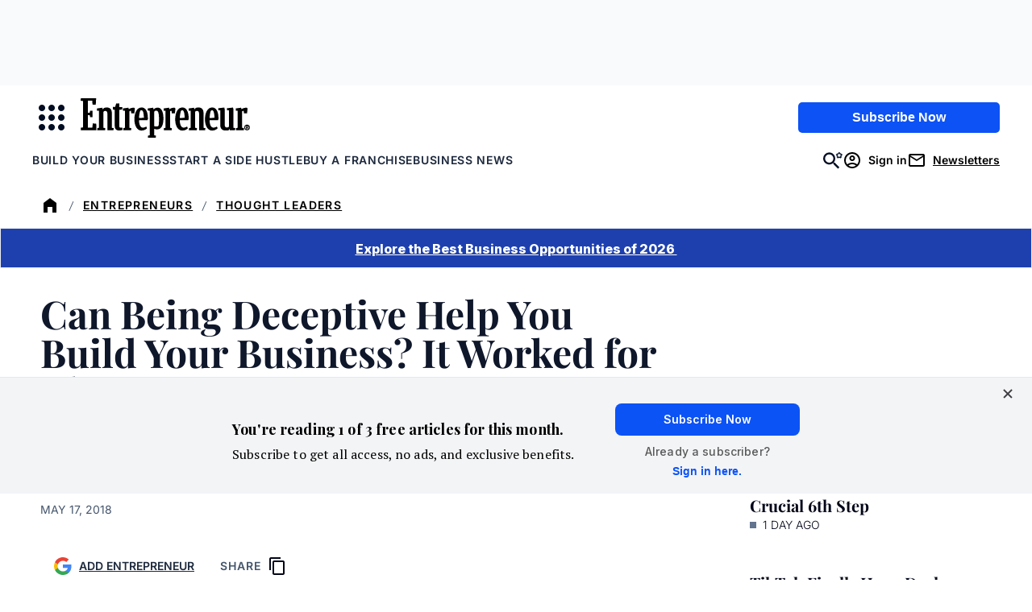

--- FILE ---
content_type: text/javascript;charset=utf-8
request_url: https://id.cxense.com/public/user/id?json=%7B%22identities%22%3A%5B%7B%22type%22%3A%22ckp%22%2C%22id%22%3A%22mkt5h4qq4ihyu4cr%22%7D%2C%7B%22type%22%3A%22lst%22%2C%22id%22%3A%22zusa26biyb3h2upjulq5nqmjm%22%7D%2C%7B%22type%22%3A%22cst%22%2C%22id%22%3A%22zusa26biyb3h2upjulq5nqmjm%22%7D%5D%7D&callback=cXJsonpCB2
body_size: 202
content:
/**/
cXJsonpCB2({"httpStatus":200,"response":{"userId":"cx:65vrtdoy75kwdnc6yv6ofh1p:mmdhpiblflyz","newUser":false}})

--- FILE ---
content_type: application/javascript
request_url: https://www.entrepreneur.com/wp-content/themes/entrepreneur/dist/js/frontend.js?ver=4bbd1ac49d7abfd5908d
body_size: 23914
content:
/*! For license information please see frontend.js.LICENSE.txt */
!function(){var e={6479:function(){function e(){const e=document.querySelector(".header-dropdown-menu");let t=!1;const n=()=>{if(t){document.querySelectorAll(".header-dropdown-menu").forEach((e=>{e.classList.add("tw:hidden"),e.classList.remove("tw:block")}));const e=document.getElementById("site-navigation-desktop");document.body.classList.remove("tw:overflow-hidden"),e.classList.remove("open-desktop-menu"),t=!1}},r=e=>{n(),t=!0;const r=document.getElementById("site-navigation-desktop");document.body.classList.toggle("tw:overflow-hidden"),r.classList.toggle("open-desktop-menu")},o=function(r){"Escape"===r.key&&t&&(e.classList.remove("tw:block"),e.classList.add("tw:hidden"),n())};document.querySelectorAll(".header-dropdown-toggle").forEach((e=>{e.addEventListener("click",(e=>{n(),(e=>{if(n(),t=!0,e.target.classList.length>0&&!e.target.classList.contains("header-dropdown-toggle")){const e=document.getElementById("site-navigation-desktop");document.body.classList.remove("tw:overflow-hidden"),e.classList.remove("open-desktop-menu")}const r=e.target.closest(".header-dropdown-parent");if(!r)return;const o=r.querySelector(".header-dropdown-menu");o&&(o.classList.remove("tw:hidden"),o.classList.add("tw:block"))})(e)}))})),document.querySelectorAll(".header-main-nav-toggle").forEach((e=>e.addEventListener("click",r))),document.addEventListener("click",(e=>{const{target:t}=e,r=t.closest(".header-toggle-menu"),o=t.closest(".header-dropdown-toggle"),a=t.closest("#site-navigation-desktop"),i=t.closest(".desktop-hamburger-close");r||o||a||n(),i&&n()})),document.removeEventListener("keydown",o),document.addEventListener("keydown",o),window.addEventListener("resize",(()=>{const e=document.getElementById("is-avatar-button");e&&(window.innerWidth<=1024?e.setAttribute("aria-label","Sign In"):e.removeAttribute("aria-label"))}))}window.addEventListener("DOMContentLoaded",(function(){document.getElementById("site--menus")&&e()}))},8761:function(){document.addEventListener("DOMContentLoaded",(function(){document.querySelectorAll("[data-dialog-id]").forEach((e=>{e.addEventListener("click",(t=>{t.preventDefault();const{dialogId:n}=e.dataset;if(!n)return;const r=document.getElementById(n);r&&r.showModal()}))})),document.querySelectorAll(".wp-block-entrepreneur-modal__close-button").forEach((e=>{e.addEventListener("click",(()=>{const t=e.closest(".wp-block-entrepreneur-modal-dialog");t&&t.close()}))}))}))},4747:function(){function e(e){Array.isArray(window.__PIANO_HS_LOG__)&&window.__PIANO_HS_LOG__.push(e)}function t(){if(e("sync: entered"),"undefined"===typeof window.cX)return void e("sync: skipped - cX undefined");if("function"!==typeof window.cX.getUserId)return void e("sync: skipped - getUserId missing");const t=window.cX.getUserId();if(!t)return void e("sync: skipped - piano user id empty");e(`sync: piano user id = ${t}`);const n=function(){e("resolve: checking localStorage");try{const t=window.localStorage?.getItem("hs_contact_id");if(t)return e("resolve: hs_contact_id found"),t}catch(t){e("resolve: localStorage unavailable")}return e("resolve: hs_contact_id missing"),null}();if(!n)return void e("sync: skipped - hs_contact_id missing");const r="piano_hs_contact_id_synced";try{const t=window.localStorage?.getItem(r);if(t===n)return void e("sync: already synced")}catch(t){e("sync: localStorage read failed")}if("function"===typeof window.cX.addExternalId){window.cX.addExternalId({id:n,type:"ypq"});try{window.localStorage?.setItem(r,n),e("sync: success")}catch(t){e("sync: success (guard write failed)")}}else e("sync: skipped - addExternalId missing")}!function(){if("string"===typeof window.__HS_CONTACT_ID__)try{localStorage.setItem("hs_contact_id",window.__HS_CONTACT_ID__)}catch(e){}}(),function(){if("undefined"!==typeof window){if(Array.isArray(window.__PIANO_HS_LOG__)||(window.__PIANO_HS_LOG__=[]),window.__PIANO_HS_LOG__.push("script loaded"),"string"===typeof window.__HS_EMAIL__){const e=window.__HS_EMAIL__.replace(/(^.).*(@.*$)/,"$1***$2");window.__PIANO_HS_LOG__.push(`debug: email from PHP = ${e}`)}else window.__PIANO_HS_LOG__.push("debug: email from PHP = not available");"string"===typeof window.__HS_CONTACT_ID__?window.__PIANO_HS_LOG__.push(`debug: contact id from PHP = ${window.__HS_CONTACT_ID__}`):window.__PIANO_HS_LOG__.push("debug: contact id from PHP = not available")}}(),e("register: start"),"undefined"!==typeof window.cX?Array.isArray(window.cX.callQueue)?(window.cX.callQueue.push(t),e("register: function pushed to cX.callQueue")):e("register: cX.callQueue missing (non-fatal)"):e("register: cX undefined (non-fatal)")},8677:function(){window.addEventListener("DOMContentLoaded",(function(){!function(){if(!document.getElementById("pagination-header"))return;document.querySelectorAll(".wp-block-query-pagination-numbers a").forEach((e=>{e.href+="#pagination-header"}))}()}))},4890:function(){document.addEventListener("DOMContentLoaded",(()=>{document.querySelector(".wp-block-entrepreneur-white-paper-list")&&document.querySelectorAll(".dropdown-panel").forEach((e=>{const t=e.querySelector(".dropdown-panel__trigger"),n=e.querySelector(".dropdown-panel__list");var r,o;t&&n&&(r=e,o=n,t.addEventListener("click",(e=>{e.preventDefault(),e.stopPropagation(),r.classList.toggle("is-open"),o.setAttribute("aria-expanded",r.classList.contains("is-open"))})))}))}))},1651:function(e){e.exports=function(){"use strict";const{entries:e,setPrototypeOf:t,isFrozen:n,getPrototypeOf:r,getOwnPropertyDescriptor:o}=Object;let{freeze:a,seal:i,create:s}=Object,{apply:l,construct:c}="undefined"!==typeof Reflect&&Reflect;a||(a=function(e){return e}),i||(i=function(e){return e}),l||(l=function(e,t,n){return e.apply(t,n)}),c||(c=function(e,t){return new e(...t)});const u=S(Array.prototype.forEach),d=S(Array.prototype.pop),m=S(Array.prototype.push),p=S(String.prototype.toLowerCase),f=S(String.prototype.toString),h=S(String.prototype.match),g=S(String.prototype.replace),y=S(String.prototype.indexOf),w=S(String.prototype.trim),v=S(Object.prototype.hasOwnProperty),b=S(RegExp.prototype.test),_=E(TypeError);function S(e){return function(t){for(var n=arguments.length,r=new Array(n>1?n-1:0),o=1;o<n;o++)r[o-1]=arguments[o];return l(e,t,r)}}function E(e){return function(){for(var t=arguments.length,n=new Array(t),r=0;r<t;r++)n[r]=arguments[r];return c(e,n)}}function T(e,r){let o=arguments.length>2&&void 0!==arguments[2]?arguments[2]:p;t&&t(e,null);let a=r.length;for(;a--;){let t=r[a];if("string"===typeof t){const e=o(t);e!==t&&(n(r)||(r[a]=e),t=e)}e[t]=!0}return e}function A(e){for(let t=0;t<e.length;t++)v(e,t)||(e[t]=null);return e}function M(t){const n=s(null);for(const[r,o]of e(t))v(t,r)&&(Array.isArray(o)?n[r]=A(o):o&&"object"===typeof o&&o.constructor===Object?n[r]=M(o):n[r]=o);return n}function k(e,t){for(;null!==e;){const n=o(e,t);if(n){if(n.get)return S(n.get);if("function"===typeof n.value)return S(n.value)}e=r(e)}function n(){return null}return n}const L=a(["a","abbr","acronym","address","area","article","aside","audio","b","bdi","bdo","big","blink","blockquote","body","br","button","canvas","caption","center","cite","code","col","colgroup","content","data","datalist","dd","decorator","del","details","dfn","dialog","dir","div","dl","dt","element","em","fieldset","figcaption","figure","font","footer","form","h1","h2","h3","h4","h5","h6","head","header","hgroup","hr","html","i","img","input","ins","kbd","label","legend","li","main","map","mark","marquee","menu","menuitem","meter","nav","nobr","ol","optgroup","option","output","p","picture","pre","progress","q","rp","rt","ruby","s","samp","section","select","shadow","small","source","spacer","span","strike","strong","style","sub","summary","sup","table","tbody","td","template","textarea","tfoot","th","thead","time","tr","track","tt","u","ul","var","video","wbr"]),C=a(["svg","a","altglyph","altglyphdef","altglyphitem","animatecolor","animatemotion","animatetransform","circle","clippath","defs","desc","ellipse","filter","font","g","glyph","glyphref","hkern","image","line","lineargradient","marker","mask","metadata","mpath","path","pattern","polygon","polyline","radialgradient","rect","stop","style","switch","symbol","text","textpath","title","tref","tspan","view","vkern"]),N=a(["feBlend","feColorMatrix","feComponentTransfer","feComposite","feConvolveMatrix","feDiffuseLighting","feDisplacementMap","feDistantLight","feDropShadow","feFlood","feFuncA","feFuncB","feFuncG","feFuncR","feGaussianBlur","feImage","feMerge","feMergeNode","feMorphology","feOffset","fePointLight","feSpecularLighting","feSpotLight","feTile","feTurbulence"]),x=a(["animate","color-profile","cursor","discard","font-face","font-face-format","font-face-name","font-face-src","font-face-uri","foreignobject","hatch","hatchpath","mesh","meshgradient","meshpatch","meshrow","missing-glyph","script","set","solidcolor","unknown","use"]),D=a(["math","menclose","merror","mfenced","mfrac","mglyph","mi","mlabeledtr","mmultiscripts","mn","mo","mover","mpadded","mphantom","mroot","mrow","ms","mspace","msqrt","mstyle","msub","msup","msubsup","mtable","mtd","mtext","mtr","munder","munderover","mprescripts"]),P=a(["maction","maligngroup","malignmark","mlongdiv","mscarries","mscarry","msgroup","mstack","msline","msrow","semantics","annotation","annotation-xml","mprescripts","none"]),I=a(["#text"]),O=a(["accept","action","align","alt","autocapitalize","autocomplete","autopictureinpicture","autoplay","background","bgcolor","border","capture","cellpadding","cellspacing","checked","cite","class","clear","color","cols","colspan","controls","controlslist","coords","crossorigin","datetime","decoding","default","dir","disabled","disablepictureinpicture","disableremoteplayback","download","draggable","enctype","enterkeyhint","face","for","headers","height","hidden","high","href","hreflang","id","inputmode","integrity","ismap","kind","label","lang","list","loading","loop","low","max","maxlength","media","method","min","minlength","multiple","muted","name","nonce","noshade","novalidate","nowrap","open","optimum","pattern","placeholder","playsinline","popover","popovertarget","popovertargetaction","poster","preload","pubdate","radiogroup","readonly","rel","required","rev","reversed","role","rows","rowspan","spellcheck","scope","selected","shape","size","sizes","span","srclang","start","src","srcset","step","style","summary","tabindex","title","translate","type","usemap","valign","value","width","wrap","xmlns","slot"]),R=a(["accent-height","accumulate","additive","alignment-baseline","amplitude","ascent","attributename","attributetype","azimuth","basefrequency","baseline-shift","begin","bias","by","class","clip","clippathunits","clip-path","clip-rule","color","color-interpolation","color-interpolation-filters","color-profile","color-rendering","cx","cy","d","dx","dy","diffuseconstant","direction","display","divisor","dur","edgemode","elevation","end","exponent","fill","fill-opacity","fill-rule","filter","filterunits","flood-color","flood-opacity","font-family","font-size","font-size-adjust","font-stretch","font-style","font-variant","font-weight","fx","fy","g1","g2","glyph-name","glyphref","gradientunits","gradienttransform","height","href","id","image-rendering","in","in2","intercept","k","k1","k2","k3","k4","kerning","keypoints","keysplines","keytimes","lang","lengthadjust","letter-spacing","kernelmatrix","kernelunitlength","lighting-color","local","marker-end","marker-mid","marker-start","markerheight","markerunits","markerwidth","maskcontentunits","maskunits","max","mask","media","method","mode","min","name","numoctaves","offset","operator","opacity","order","orient","orientation","origin","overflow","paint-order","path","pathlength","patterncontentunits","patterntransform","patternunits","points","preservealpha","preserveaspectratio","primitiveunits","r","rx","ry","radius","refx","refy","repeatcount","repeatdur","restart","result","rotate","scale","seed","shape-rendering","slope","specularconstant","specularexponent","spreadmethod","startoffset","stddeviation","stitchtiles","stop-color","stop-opacity","stroke-dasharray","stroke-dashoffset","stroke-linecap","stroke-linejoin","stroke-miterlimit","stroke-opacity","stroke","stroke-width","style","surfacescale","systemlanguage","tabindex","tablevalues","targetx","targety","transform","transform-origin","text-anchor","text-decoration","text-rendering","textlength","type","u1","u2","unicode","values","viewbox","visibility","version","vert-adv-y","vert-origin-x","vert-origin-y","width","word-spacing","wrap","writing-mode","xchannelselector","ychannelselector","x","x1","x2","xmlns","y","y1","y2","z","zoomandpan"]),q=a(["accent","accentunder","align","bevelled","close","columnsalign","columnlines","columnspan","denomalign","depth","dir","display","displaystyle","encoding","fence","frame","height","href","id","largeop","length","linethickness","lspace","lquote","mathbackground","mathcolor","mathsize","mathvariant","maxsize","minsize","movablelimits","notation","numalign","open","rowalign","rowlines","rowspacing","rowspan","rspace","rquote","scriptlevel","scriptminsize","scriptsizemultiplier","selection","separator","separators","stretchy","subscriptshift","supscriptshift","symmetric","voffset","width","xmlns"]),H=a(["xlink:href","xml:id","xlink:title","xml:space","xmlns:xlink"]),F=i(/\{\{[\w\W]*|[\w\W]*\}\}/gm),W=i(/<%[\w\W]*|[\w\W]*%>/gm),U=i(/\${[\w\W]*}/gm),j=i(/^data-[\-\w.\u00B7-\uFFFF]/),B=i(/^aria-[\-\w]+$/),$=i(/^(?:(?:(?:f|ht)tps?|mailto|tel|callto|sms|cid|xmpp):|[^a-z]|[a-z+.\-]+(?:[^a-z+.\-:]|$))/i),z=i(/^(?:\w+script|data):/i),X=i(/[\u0000-\u0020\u00A0\u1680\u180E\u2000-\u2029\u205F\u3000]/g),V=i(/^html$/i),Y=i(/^[a-z][.\w]*(-[.\w]+)+$/i);var G=Object.freeze({__proto__:null,MUSTACHE_EXPR:F,ERB_EXPR:W,TMPLIT_EXPR:U,DATA_ATTR:j,ARIA_ATTR:B,IS_ALLOWED_URI:$,IS_SCRIPT_OR_DATA:z,ATTR_WHITESPACE:X,DOCTYPE_NAME:V,CUSTOM_ELEMENT:Y});const J={element:1,attribute:2,text:3,cdataSection:4,entityReference:5,entityNode:6,progressingInstruction:7,comment:8,document:9,documentType:10,documentFragment:11,notation:12},Q=function(){return"undefined"===typeof window?null:window},Z=function(e,t){if("object"!==typeof e||"function"!==typeof e.createPolicy)return null;let n=null;const r="data-tt-policy-suffix";t&&t.hasAttribute(r)&&(n=t.getAttribute(r));const o="dompurify"+(n?"#"+n:"");try{return e.createPolicy(o,{createHTML(e){return e},createScriptURL(e){return e}})}catch(e){return console.warn("TrustedTypes policy "+o+" could not be created."),null}};function K(){let t=arguments.length>0&&void 0!==arguments[0]?arguments[0]:Q();const n=e=>K(e);if(n.version="3.1.7",n.removed=[],!t||!t.document||t.document.nodeType!==J.document)return n.isSupported=!1,n;let{document:r}=t;const o=r,i=o.currentScript,{DocumentFragment:l,HTMLTemplateElement:c,Node:S,Element:E,NodeFilter:A,NamedNodeMap:F=t.NamedNodeMap||t.MozNamedAttrMap,HTMLFormElement:W,DOMParser:U,trustedTypes:j}=t,B=E.prototype,z=k(B,"cloneNode"),X=k(B,"remove"),Y=k(B,"nextSibling"),ee=k(B,"childNodes"),te=k(B,"parentNode");if("function"===typeof c){const e=r.createElement("template");e.content&&e.content.ownerDocument&&(r=e.content.ownerDocument)}let ne,re="";const{implementation:oe,createNodeIterator:ae,createDocumentFragment:ie,getElementsByTagName:se}=r,{importNode:le}=o;let ce={};n.isSupported="function"===typeof e&&"function"===typeof te&&oe&&void 0!==oe.createHTMLDocument;const{MUSTACHE_EXPR:ue,ERB_EXPR:de,TMPLIT_EXPR:me,DATA_ATTR:pe,ARIA_ATTR:fe,IS_SCRIPT_OR_DATA:he,ATTR_WHITESPACE:ge,CUSTOM_ELEMENT:ye}=G;let{IS_ALLOWED_URI:we}=G,ve=null;const be=T({},[...L,...C,...N,...D,...I]);let _e=null;const Se=T({},[...O,...R,...q,...H]);let Ee=Object.seal(s(null,{tagNameCheck:{writable:!0,configurable:!1,enumerable:!0,value:null},attributeNameCheck:{writable:!0,configurable:!1,enumerable:!0,value:null},allowCustomizedBuiltInElements:{writable:!0,configurable:!1,enumerable:!0,value:!1}})),Te=null,Ae=null,Me=!0,ke=!0,Le=!1,Ce=!0,Ne=!1,xe=!0,De=!1,Pe=!1,Ie=!1,Oe=!1,Re=!1,qe=!1,He=!0,Fe=!1;const We="user-content-";let Ue=!0,je=!1,Be={},$e=null;const ze=T({},["annotation-xml","audio","colgroup","desc","foreignobject","head","iframe","math","mi","mn","mo","ms","mtext","noembed","noframes","noscript","plaintext","script","style","svg","template","thead","title","video","xmp"]);let Xe=null;const Ve=T({},["audio","video","img","source","image","track"]);let Ye=null;const Ge=T({},["alt","class","for","id","label","name","pattern","placeholder","role","summary","title","value","style","xmlns"]),Je="http://www.w3.org/1998/Math/MathML",Qe="http://www.w3.org/2000/svg",Ze="http://www.w3.org/1999/xhtml";let Ke=Ze,et=!1,tt=null;const nt=T({},[Je,Qe,Ze],f);let rt=null;const ot=["application/xhtml+xml","text/html"],at="text/html";let it=null,st=null;const lt=r.createElement("form"),ct=function(e){return e instanceof RegExp||e instanceof Function},ut=function(){let e=arguments.length>0&&void 0!==arguments[0]?arguments[0]:{};if(!st||st!==e){if(e&&"object"===typeof e||(e={}),e=M(e),rt=-1===ot.indexOf(e.PARSER_MEDIA_TYPE)?at:e.PARSER_MEDIA_TYPE,it="application/xhtml+xml"===rt?f:p,ve=v(e,"ALLOWED_TAGS")?T({},e.ALLOWED_TAGS,it):be,_e=v(e,"ALLOWED_ATTR")?T({},e.ALLOWED_ATTR,it):Se,tt=v(e,"ALLOWED_NAMESPACES")?T({},e.ALLOWED_NAMESPACES,f):nt,Ye=v(e,"ADD_URI_SAFE_ATTR")?T(M(Ge),e.ADD_URI_SAFE_ATTR,it):Ge,Xe=v(e,"ADD_DATA_URI_TAGS")?T(M(Ve),e.ADD_DATA_URI_TAGS,it):Ve,$e=v(e,"FORBID_CONTENTS")?T({},e.FORBID_CONTENTS,it):ze,Te=v(e,"FORBID_TAGS")?T({},e.FORBID_TAGS,it):{},Ae=v(e,"FORBID_ATTR")?T({},e.FORBID_ATTR,it):{},Be=!!v(e,"USE_PROFILES")&&e.USE_PROFILES,Me=!1!==e.ALLOW_ARIA_ATTR,ke=!1!==e.ALLOW_DATA_ATTR,Le=e.ALLOW_UNKNOWN_PROTOCOLS||!1,Ce=!1!==e.ALLOW_SELF_CLOSE_IN_ATTR,Ne=e.SAFE_FOR_TEMPLATES||!1,xe=!1!==e.SAFE_FOR_XML,De=e.WHOLE_DOCUMENT||!1,Oe=e.RETURN_DOM||!1,Re=e.RETURN_DOM_FRAGMENT||!1,qe=e.RETURN_TRUSTED_TYPE||!1,Ie=e.FORCE_BODY||!1,He=!1!==e.SANITIZE_DOM,Fe=e.SANITIZE_NAMED_PROPS||!1,Ue=!1!==e.KEEP_CONTENT,je=e.IN_PLACE||!1,we=e.ALLOWED_URI_REGEXP||$,Ke=e.NAMESPACE||Ze,Ee=e.CUSTOM_ELEMENT_HANDLING||{},e.CUSTOM_ELEMENT_HANDLING&&ct(e.CUSTOM_ELEMENT_HANDLING.tagNameCheck)&&(Ee.tagNameCheck=e.CUSTOM_ELEMENT_HANDLING.tagNameCheck),e.CUSTOM_ELEMENT_HANDLING&&ct(e.CUSTOM_ELEMENT_HANDLING.attributeNameCheck)&&(Ee.attributeNameCheck=e.CUSTOM_ELEMENT_HANDLING.attributeNameCheck),e.CUSTOM_ELEMENT_HANDLING&&"boolean"===typeof e.CUSTOM_ELEMENT_HANDLING.allowCustomizedBuiltInElements&&(Ee.allowCustomizedBuiltInElements=e.CUSTOM_ELEMENT_HANDLING.allowCustomizedBuiltInElements),Ne&&(ke=!1),Re&&(Oe=!0),Be&&(ve=T({},I),_e=[],!0===Be.html&&(T(ve,L),T(_e,O)),!0===Be.svg&&(T(ve,C),T(_e,R),T(_e,H)),!0===Be.svgFilters&&(T(ve,N),T(_e,R),T(_e,H)),!0===Be.mathMl&&(T(ve,D),T(_e,q),T(_e,H))),e.ADD_TAGS&&(ve===be&&(ve=M(ve)),T(ve,e.ADD_TAGS,it)),e.ADD_ATTR&&(_e===Se&&(_e=M(_e)),T(_e,e.ADD_ATTR,it)),e.ADD_URI_SAFE_ATTR&&T(Ye,e.ADD_URI_SAFE_ATTR,it),e.FORBID_CONTENTS&&($e===ze&&($e=M($e)),T($e,e.FORBID_CONTENTS,it)),Ue&&(ve["#text"]=!0),De&&T(ve,["html","head","body"]),ve.table&&(T(ve,["tbody"]),delete Te.tbody),e.TRUSTED_TYPES_POLICY){if("function"!==typeof e.TRUSTED_TYPES_POLICY.createHTML)throw _('TRUSTED_TYPES_POLICY configuration option must provide a "createHTML" hook.');if("function"!==typeof e.TRUSTED_TYPES_POLICY.createScriptURL)throw _('TRUSTED_TYPES_POLICY configuration option must provide a "createScriptURL" hook.');ne=e.TRUSTED_TYPES_POLICY,re=ne.createHTML("")}else void 0===ne&&(ne=Z(j,i)),null!==ne&&"string"===typeof re&&(re=ne.createHTML(""));a&&a(e),st=e}},dt=T({},["mi","mo","mn","ms","mtext"]),mt=T({},["annotation-xml"]),pt=T({},["title","style","font","a","script"]),ft=T({},[...C,...N,...x]),ht=T({},[...D,...P]),gt=function(e){let t=te(e);t&&t.tagName||(t={namespaceURI:Ke,tagName:"template"});const n=p(e.tagName),r=p(t.tagName);return!!tt[e.namespaceURI]&&(e.namespaceURI===Qe?t.namespaceURI===Ze?"svg"===n:t.namespaceURI===Je?"svg"===n&&("annotation-xml"===r||dt[r]):Boolean(ft[n]):e.namespaceURI===Je?t.namespaceURI===Ze?"math"===n:t.namespaceURI===Qe?"math"===n&&mt[r]:Boolean(ht[n]):e.namespaceURI===Ze?!(t.namespaceURI===Qe&&!mt[r])&&!(t.namespaceURI===Je&&!dt[r])&&!ht[n]&&(pt[n]||!ft[n]):!("application/xhtml+xml"!==rt||!tt[e.namespaceURI]))},yt=function(e){m(n.removed,{element:e});try{te(e).removeChild(e)}catch(t){X(e)}},wt=function(e,t){try{m(n.removed,{attribute:t.getAttributeNode(e),from:t})}catch(e){m(n.removed,{attribute:null,from:t})}if(t.removeAttribute(e),"is"===e&&!_e[e])if(Oe||Re)try{yt(t)}catch(e){}else try{t.setAttribute(e,"")}catch(e){}},vt=function(e){let t=null,n=null;if(Ie)e="<remove></remove>"+e;else{const t=h(e,/^[\r\n\t ]+/);n=t&&t[0]}"application/xhtml+xml"===rt&&Ke===Ze&&(e='<html xmlns="http://www.w3.org/1999/xhtml"><head></head><body>'+e+"</body></html>");const o=ne?ne.createHTML(e):e;if(Ke===Ze)try{t=(new U).parseFromString(o,rt)}catch(e){}if(!t||!t.documentElement){t=oe.createDocument(Ke,"template",null);try{t.documentElement.innerHTML=et?re:o}catch(e){}}const a=t.body||t.documentElement;return e&&n&&a.insertBefore(r.createTextNode(n),a.childNodes[0]||null),Ke===Ze?se.call(t,De?"html":"body")[0]:De?t.documentElement:a},bt=function(e){return ae.call(e.ownerDocument||e,e,A.SHOW_ELEMENT|A.SHOW_COMMENT|A.SHOW_TEXT|A.SHOW_PROCESSING_INSTRUCTION|A.SHOW_CDATA_SECTION,null)},_t=function(e){return e instanceof W&&("string"!==typeof e.nodeName||"string"!==typeof e.textContent||"function"!==typeof e.removeChild||!(e.attributes instanceof F)||"function"!==typeof e.removeAttribute||"function"!==typeof e.setAttribute||"string"!==typeof e.namespaceURI||"function"!==typeof e.insertBefore||"function"!==typeof e.hasChildNodes)},St=function(e){return"function"===typeof S&&e instanceof S},Et=function(e,t,r){ce[e]&&u(ce[e],(e=>{e.call(n,t,r,st)}))},Tt=function(e){let t=null;if(Et("beforeSanitizeElements",e,null),_t(e))return yt(e),!0;const r=it(e.nodeName);if(Et("uponSanitizeElement",e,{tagName:r,allowedTags:ve}),e.hasChildNodes()&&!St(e.firstElementChild)&&b(/<[/\w]/g,e.innerHTML)&&b(/<[/\w]/g,e.textContent))return yt(e),!0;if(e.nodeType===J.progressingInstruction)return yt(e),!0;if(xe&&e.nodeType===J.comment&&b(/<[/\w]/g,e.data))return yt(e),!0;if(!ve[r]||Te[r]){if(!Te[r]&&Mt(r)){if(Ee.tagNameCheck instanceof RegExp&&b(Ee.tagNameCheck,r))return!1;if(Ee.tagNameCheck instanceof Function&&Ee.tagNameCheck(r))return!1}if(Ue&&!$e[r]){const t=te(e)||e.parentNode,n=ee(e)||e.childNodes;if(n&&t)for(let r=n.length-1;r>=0;--r){const o=z(n[r],!0);o.__removalCount=(e.__removalCount||0)+1,t.insertBefore(o,Y(e))}}return yt(e),!0}return e instanceof E&&!gt(e)?(yt(e),!0):"noscript"!==r&&"noembed"!==r&&"noframes"!==r||!b(/<\/no(script|embed|frames)/i,e.innerHTML)?(Ne&&e.nodeType===J.text&&(t=e.textContent,u([ue,de,me],(e=>{t=g(t,e," ")})),e.textContent!==t&&(m(n.removed,{element:e.cloneNode()}),e.textContent=t)),Et("afterSanitizeElements",e,null),!1):(yt(e),!0)},At=function(e,t,n){if(He&&("id"===t||"name"===t)&&(n in r||n in lt))return!1;if(ke&&!Ae[t]&&b(pe,t));else if(Me&&b(fe,t));else if(!_e[t]||Ae[t]){if(!(Mt(e)&&(Ee.tagNameCheck instanceof RegExp&&b(Ee.tagNameCheck,e)||Ee.tagNameCheck instanceof Function&&Ee.tagNameCheck(e))&&(Ee.attributeNameCheck instanceof RegExp&&b(Ee.attributeNameCheck,t)||Ee.attributeNameCheck instanceof Function&&Ee.attributeNameCheck(t))||"is"===t&&Ee.allowCustomizedBuiltInElements&&(Ee.tagNameCheck instanceof RegExp&&b(Ee.tagNameCheck,n)||Ee.tagNameCheck instanceof Function&&Ee.tagNameCheck(n))))return!1}else if(Ye[t]);else if(b(we,g(n,ge,"")));else if("src"!==t&&"xlink:href"!==t&&"href"!==t||"script"===e||0!==y(n,"data:")||!Xe[e])if(Le&&!b(he,g(n,ge,"")));else if(n)return!1;return!0},Mt=function(e){return"annotation-xml"!==e&&h(e,ye)},kt=function(e){Et("beforeSanitizeAttributes",e,null);const{attributes:t}=e;if(!t)return;const r={attrName:"",attrValue:"",keepAttr:!0,allowedAttributes:_e};let o=t.length;for(;o--;){const a=t[o],{name:i,namespaceURI:s,value:l}=a,c=it(i);let m="value"===i?l:w(l);if(r.attrName=c,r.attrValue=m,r.keepAttr=!0,r.forceKeepAttr=void 0,Et("uponSanitizeAttribute",e,r),m=r.attrValue,r.forceKeepAttr)continue;if(wt(i,e),!r.keepAttr)continue;if(!Ce&&b(/\/>/i,m)){wt(i,e);continue}Ne&&u([ue,de,me],(e=>{m=g(m,e," ")}));const p=it(e.nodeName);if(At(p,c,m))if(!Fe||"id"!==c&&"name"!==c||(wt(i,e),m=We+m),xe&&b(/((--!?|])>)|<\/(style|title)/i,m))wt(i,e);else{if(ne&&"object"===typeof j&&"function"===typeof j.getAttributeType)if(s);else switch(j.getAttributeType(p,c)){case"TrustedHTML":m=ne.createHTML(m);break;case"TrustedScriptURL":m=ne.createScriptURL(m)}try{s?e.setAttributeNS(s,i,m):e.setAttribute(i,m),_t(e)?yt(e):d(n.removed)}catch(e){}}}Et("afterSanitizeAttributes",e,null)},Lt=function e(t){let n=null;const r=bt(t);for(Et("beforeSanitizeShadowDOM",t,null);n=r.nextNode();)Et("uponSanitizeShadowNode",n,null),Tt(n)||(n.content instanceof l&&e(n.content),kt(n));Et("afterSanitizeShadowDOM",t,null)};return n.sanitize=function(e){let t=arguments.length>1&&void 0!==arguments[1]?arguments[1]:{},r=null,a=null,i=null,s=null;if(et=!e,et&&(e="\x3c!--\x3e"),"string"!==typeof e&&!St(e)){if("function"!==typeof e.toString)throw _("toString is not a function");if("string"!==typeof(e=e.toString()))throw _("dirty is not a string, aborting")}if(!n.isSupported)return e;if(Pe||ut(t),n.removed=[],"string"===typeof e&&(je=!1),je){if(e.nodeName){const t=it(e.nodeName);if(!ve[t]||Te[t])throw _("root node is forbidden and cannot be sanitized in-place")}}else if(e instanceof S)r=vt("\x3c!----\x3e"),a=r.ownerDocument.importNode(e,!0),a.nodeType===J.element&&"BODY"===a.nodeName||"HTML"===a.nodeName?r=a:r.appendChild(a);else{if(!Oe&&!Ne&&!De&&-1===e.indexOf("<"))return ne&&qe?ne.createHTML(e):e;if(r=vt(e),!r)return Oe?null:qe?re:""}r&&Ie&&yt(r.firstChild);const c=bt(je?e:r);for(;i=c.nextNode();)Tt(i)||(i.content instanceof l&&Lt(i.content),kt(i));if(je)return e;if(Oe){if(Re)for(s=ie.call(r.ownerDocument);r.firstChild;)s.appendChild(r.firstChild);else s=r;return(_e.shadowroot||_e.shadowrootmode)&&(s=le.call(o,s,!0)),s}let d=De?r.outerHTML:r.innerHTML;return De&&ve["!doctype"]&&r.ownerDocument&&r.ownerDocument.doctype&&r.ownerDocument.doctype.name&&b(V,r.ownerDocument.doctype.name)&&(d="<!DOCTYPE "+r.ownerDocument.doctype.name+">\n"+d),Ne&&u([ue,de,me],(e=>{d=g(d,e," ")})),ne&&qe?ne.createHTML(d):d},n.setConfig=function(){ut(arguments.length>0&&void 0!==arguments[0]?arguments[0]:{}),Pe=!0},n.clearConfig=function(){st=null,Pe=!1},n.isValidAttribute=function(e,t,n){st||ut({});const r=it(e),o=it(t);return At(r,o,n)},n.addHook=function(e,t){"function"===typeof t&&(ce[e]=ce[e]||[],m(ce[e],t))},n.removeHook=function(e){if(ce[e])return d(ce[e])},n.removeHooks=function(e){ce[e]&&(ce[e]=[])},n.removeAllHooks=function(){ce={}},n}return K()}()},3328:function(e){e.exports=function(){"use strict";var e={en:{required:"This field is required",email:"This field requires a valid e-mail address",number:"This field requires a number",integer:"This field requires an integer value",url:"This field requires a valid website URL",tel:"This field requires a valid telephone number",maxlength:"This fields length must be < ${1}",minlength:"This fields length must be > ${1}",min:"Minimum value for this field is ${1}",max:"Maximum value for this field is ${1}",pattern:"Please match the requested format",equals:"The two fields do not match",default:"Please enter a correct value"}};function t(e,t){for(;(e=e.parentElement)&&!e.classList.contains(t););return e}function n(e){var t=arguments;return this.replace(/\${([^{}]*)}/g,(function(e,n){return t[n]}))}function r(e){return e.pristine.self.form.querySelectorAll('input[name="'+e.getAttribute("name")+'"]:checked').length}function o(e,t){for(var n in t)n in e||(e[n]=t[n]);return e}var a={classTo:"form-group",errorClass:"has-danger",successClass:"has-success",errorTextParent:"form-group",errorTextTag:"div",errorTextClass:"text-help"},i="pristine-error",s="input:not([type^=hidden]):not([type^=submit]), select, textarea",l=["required","min","max","minlength","maxlength","pattern"],c=/^(([^<>()\[\]\\.,;:\s@"]+(\.[^<>()\[\]\\.,;:\s@"]+)*)|(".+"))@((\[[0-9]{1,3}\.[0-9]{1,3}\.[0-9]{1,3}\.[0-9]{1,3}])|(([a-zA-Z\-0-9]+\.)+[a-zA-Z]{2,}))$/,u=/-message(?:-([a-z]{2}(?:_[A-Z]{2})?))?/,d="en",m={},p=function(e,t){t.name=e,void 0===t.priority&&(t.priority=1),m[e]=t};function f(r,c,p){var f=this;function h(e,t,n){e.setAttribute("novalidate","true"),f.form=e,f.config=o(t||{},a),f.live=!(!1===n),f.fields=Array.from(e.querySelectorAll(s)).map(function(e){var t=[],n={},r={};return[].forEach.call(e.attributes,(function(e){if(/^data-pristine-/.test(e.name)){var o=e.name.substr(14),a=o.match(u);if(null!==a){var i=void 0===a[1]?"en":a[1];return r.hasOwnProperty(i)||(r[i]={}),void(r[i][o.slice(0,o.length-a[0].length)]=e.value)}"type"===o&&(o=e.value),g(t,n,o,e.value)}else~l.indexOf(e.name)?g(t,n,e.name,e.value):"type"===e.name&&g(t,n,e.value)})),t.sort((function(e,t){return t.priority-e.priority})),f.live&&e.addEventListener(~["radio","checkbox"].indexOf(e.getAttribute("type"))?"change":"input",function(e){f.validate(e.target)}.bind(f)),e.pristine={input:e,validators:t,params:n,messages:r,self:f}}.bind(f))}function g(e,t,n,r){var o=m[n];if(o&&(e.push(o),r)){var a="pattern"===n?[r]:r.split(",");a.unshift(null),t[n]=a}}function y(t){for(var r=[],o=!0,a=0;t.validators[a];a++){var i=t.validators[a],s=t.params[i.name]?t.params[i.name]:[];if(s[0]=t.input.value,!i.fn.apply(t.input,s)&&(o=!1,"function"===typeof i.msg?r.push(i.msg(t.input.value,s)):"string"===typeof i.msg?r.push(n.apply(i.msg,s)):i.msg===Object(i.msg)&&i.msg[d]?r.push(n.apply(i.msg[d],s)):t.messages[d]&&t.messages[d][i.name]?r.push(n.apply(t.messages[d][i.name],s)):e[d]&&e[d][i.name]?r.push(n.apply(e[d][i.name],s)):r.push(n.apply(e[d].default,s)),!0===i.halt))break}return t.errors=r,o}function w(e){if(e.errorElements)return e.errorElements;var n=t(e.input,f.config.classTo),r=null,o=null;return(r=f.config.classTo===f.config.errorTextParent?n:n.querySelector("."+f.config.errorTextParent))&&((o=r.querySelector("."+i))||((o=document.createElement(f.config.errorTextTag)).className=i+" "+f.config.errorTextClass,r.appendChild(o),o.pristineDisplay=o.style.display)),e.errorElements=[n,o]}function v(e){var t=w(e),n=t[0],r=t[1],o=e.input,a="error-"+(o.id||Math.floor((new Date).valueOf()*Math.random()));n&&(n.classList.remove(f.config.successClass),n.classList.add(f.config.errorClass),o.setAttribute("aria-describedby",a),o.setAttribute("aria-invalid","true")),r&&(r.setAttribute("id",a),r.setAttribute("role","alert"),r.innerHTML=e.errors.join("<br/>"),r.style.display=r.pristineDisplay||"")}function b(e){var t=w(e),n=t[0],r=t[1],o=e.input;return n&&(n.classList.remove(f.config.errorClass),n.classList.remove(f.config.successClass),o.removeAttribute("aria-describedby"),o.removeAttribute("aria-invalid")),r&&(r.removeAttribute("id"),r.removeAttribute("role"),r.innerHTML="",r.style.display="none"),t}function _(e){var t=b(e)[0];t&&t.classList.add(f.config.successClass)}return h(r,c,p),f.validate=function(e,t){t=e&&!0===t||!0===e;var n=f.fields;!0!==e&&!1!==e&&(e instanceof HTMLElement?n=[e.pristine]:(e instanceof NodeList||e instanceof(window.$||Array)||e instanceof Array)&&(n=Array.from(e).map((function(e){return e.pristine}))));for(var r=!0,o=0;n[o];o++){var a=n[o];y(a)?!t&&_(a):(r=!1,!t&&v(a))}return r},f.getErrors=function(e){if(!e){for(var t=[],n=0;n<f.fields.length;n++){var r=f.fields[n];r.errors.length&&t.push({input:r.input,errors:r.errors})}return t}return e.tagName&&"select"===e.tagName.toLowerCase()?e.pristine.errors:e.length?e[0].pristine.errors:e.pristine.errors},f.addValidator=function(e,t,n,r,o){e instanceof HTMLElement?(e.pristine.validators.push({fn:t,msg:n,priority:r,halt:o}),e.pristine.validators.sort((function(e,t){return t.priority-e.priority}))):console.warn("The parameter elem must be a dom element")},f.addError=function(e,t){(e=e.length?e[0]:e).pristine.errors.push(t),v(e.pristine)},f.reset=function(){for(var e=0;f.fields[e];e++)f.fields[e].errorElements=null;Array.from(f.form.querySelectorAll("."+i)).map((function(e){e.parentNode.removeChild(e)})),Array.from(f.form.querySelectorAll("."+f.config.classTo)).map((function(e){e.classList.remove(f.config.successClass),e.classList.remove(f.config.errorClass)}))},f.destroy=function(){f.reset(),f.fields.forEach((function(e){delete e.input.pristine})),f.fields=[]},f.setGlobalConfig=function(e){a=e},f}return p("text",{fn:function(e){return!0},priority:0}),p("required",{fn:function(e){return"radio"===this.type||"checkbox"===this.type?r(this):void 0!==e&&""!==e.trim()},priority:99,halt:!0}),p("email",{fn:function(e){return!e||c.test(e)}}),p("number",{fn:function(e){return!e||!isNaN(parseFloat(e))},priority:2}),p("integer",{fn:function(e){return!e||/^\d+$/.test(e)}}),p("minlength",{fn:function(e,t){return!e||e.length>=parseInt(t)}}),p("maxlength",{fn:function(e,t){return!e||e.length<=parseInt(t)}}),p("min",{fn:function(e,t){return!e||("checkbox"===this.type?r(this)>=parseInt(t):parseFloat(e)>=parseFloat(t))}}),p("max",{fn:function(e,t){return!e||("checkbox"===this.type?r(this)<=parseInt(t):parseFloat(e)<=parseFloat(t))}}),p("pattern",{fn:function(e,t){var n=t.match(new RegExp("^/(.*?)/([gimy]*)$"));return!e||new RegExp(n[1],n[2]).test(e)}}),p("equals",{fn:function(e,t){var n=document.querySelector(t);return n&&(!e&&!n.value||n.value===e)}}),f.addValidator=function(e,t,n,r,o){p(e,{fn:t,msg:n,priority:r,halt:o})},f.addMessages=function(t,n){var r=e.hasOwnProperty(t)?e[t]:e[t]={};Object.keys(n).forEach((function(e,t){r[e]=n[e]}))},f.setLocale=function(e){d=e},f}()}},t={};function n(r){var o=t[r];if(void 0!==o)return o.exports;var a=t[r]={exports:{}};return e[r].call(a.exports,a,a.exports,n),a.exports}n.n=function(e){var t=e&&e.__esModule?function(){return e.default}:function(){return e};return n.d(t,{a:t}),t},n.d=function(e,t){for(var r in t)n.o(t,r)&&!n.o(e,r)&&Object.defineProperty(e,r,{enumerable:!0,get:t[r]})},n.o=function(e,t){return Object.prototype.hasOwnProperty.call(e,t)},function(){"use strict";var e=function(e,t){let n;return function(...r){clearTimeout(n),n=setTimeout((()=>{clearTimeout(n),e(...r)}),t)}};function t(){const e=document.querySelector(".footer-subfooter__menu");if(!e)return;const t=e.querySelectorAll("li");let n=null,r=null;t.forEach((e=>{e.classList.remove("hide-separator");const t=e.getBoundingClientRect();(null===n||t.top>n)&&(r&&r.classList.add("hide-separator"),n=t.top),r=e})),r?.classList.add("hide-separator")}window.addEventListener("load",t),window.addEventListener("resize",e(t,250)),window.addEventListener("message",(function(e){"hsFormCallback"===e.data.type&&"onFormReady"===e.data.eventName&&document.querySelectorAll('.hs-form-private input[name="email"]').forEach((function(e){e.setAttribute("aria-label","Email")}))}));new MutationObserver((function(e){e.forEach((function(e){e.addedNodes.forEach((function(e){1===e.nodeType&&e.matches&&e.matches('ul[role="alert"]')&&e.removeAttribute("role"),1===e.nodeType&&e.querySelectorAll&&e.querySelectorAll('ul[role="alert"]').forEach((function(e){e.removeAttribute("role")}))}))}))})).observe(document.body,{childList:!0,subtree:!0}),document.fonts.ready.then(t);const r=[".article-card__title a",".entry__title a","a"];document.querySelectorAll(".is-entire-card-clickable").forEach((function(e){let t,n,o;if(r.every((n=>!e.querySelector(n)||(t=e.querySelector(n),!1))),!t)return;function a(){return{timestamp:+new Date,verticalScrollPosition:window.scrollY,horizontalScrollPosition:e.scrollLeft}}e.style.cursor="pointer";const i=()=>{o=a()};e.addEventListener("mousedown",i),e.addEventListener("touchstart",i),e.addEventListener("click",(e=>{if(n=a(),!n||!o)return;const r=e.target.closest("button"),i=e.target.closest("a");if(r||i)return;if(n.timestamp-o.timestamp>200)return;if(Math.abs(n.verticalScrollPosition-o.verticalScrollPosition)>5)return;if(Math.abs(n.horizontalScrollPosition-o.horizontalScrollPosition)>5)return;const s=new MouseEvent("click",e);t.dispatchEvent(s)}))}));n(6479);var o=n(1651),a=n.n(o);window.addEventListener("DOMContentLoaded",(function(){!function(){const e=document.querySelector(".js-share-entry"),t=document.querySelector(".share-toast");e&&e.addEventListener("click",(async function(){if("undefined"!==typeof navigator.clipboard){try{const e=a().sanitize(window.location.href);await navigator.clipboard.writeText(e)}catch(e){console.error("Failed to copy: ",e)}t&&(t.classList.add("is-visible"),setTimeout((()=>{t.classList.remove("is-visible")}),3e3))}else console.error("Clipboard API not found. Connection might not be via HTTPS or the browser doesn't support the API.")}))}()}));var i={};function s(){return i}function l(e){return l="function"==typeof Symbol&&"symbol"==typeof Symbol.iterator?function(e){return typeof e}:function(e){return e&&"function"==typeof Symbol&&e.constructor===Symbol&&e!==Symbol.prototype?"symbol":typeof e},l(e)}function c(e,t){if(t.length<e)throw new TypeError(e+" argument"+(e>1?"s":"")+" required, but only "+t.length+" present")}function u(e){c(1,arguments);var t=Object.prototype.toString.call(e);return e instanceof Date||"object"===l(e)&&"[object Date]"===t?new Date(e.getTime()):"number"===typeof e||"[object Number]"===t?new Date(e):("string"!==typeof e&&"[object String]"!==t||"undefined"===typeof console||(console.warn("Starting with v2.0.0-beta.1 date-fns doesn't accept strings as date arguments. Please use `parseISO` to parse strings. See: https://github.com/date-fns/date-fns/blob/master/docs/upgradeGuide.md#string-arguments"),console.warn((new Error).stack)),new Date(NaN))}function d(e,t){c(2,arguments);var n=u(e),r=u(t),o=n.getTime()-r.getTime();return o<0?-1:o>0?1:o}function m(e){c(1,arguments);var t=u(e);return function(e){c(1,arguments);var t=u(e);return t.setHours(23,59,59,999),t}(t).getTime()===function(e){c(1,arguments);var t=u(e),n=t.getMonth();return t.setFullYear(t.getFullYear(),n+1,0),t.setHours(23,59,59,999),t}(t).getTime()}function p(e,t){c(2,arguments);var n,r=u(e),o=u(t),a=d(r,o),i=Math.abs(function(e,t){c(2,arguments);var n=u(e),r=u(t);return 12*(n.getFullYear()-r.getFullYear())+(n.getMonth()-r.getMonth())}(r,o));if(i<1)n=0;else{1===r.getMonth()&&r.getDate()>27&&r.setDate(30),r.setMonth(r.getMonth()-a*i);var s=d(r,o)===-a;m(u(e))&&1===i&&1===d(e,o)&&(s=!1),n=a*(i-Number(s))}return 0===n?0:n}var f={ceil:Math.ceil,round:Math.round,floor:Math.floor,trunc:function(e){return e<0?Math.ceil(e):Math.floor(e)}},h="trunc";function g(e,t,n){c(2,arguments);var r,o=function(e,t){return c(2,arguments),u(e).getTime()-u(t).getTime()}(e,t)/1e3;return((r=null===n||void 0===n?void 0:n.roundingMethod)?f[r]:f[h])(o)}var y={lessThanXSeconds:{one:"less than a second",other:"less than {{count}} seconds"},xSeconds:{one:"1 second",other:"{{count}} seconds"},halfAMinute:"half a minute",lessThanXMinutes:{one:"less than a minute",other:"less than {{count}} minutes"},xMinutes:{one:"1 minute",other:"{{count}} minutes"},aboutXHours:{one:"about 1 hour",other:"about {{count}} hours"},xHours:{one:"1 hour",other:"{{count}} hours"},xDays:{one:"1 day",other:"{{count}} days"},aboutXWeeks:{one:"about 1 week",other:"about {{count}} weeks"},xWeeks:{one:"1 week",other:"{{count}} weeks"},aboutXMonths:{one:"about 1 month",other:"about {{count}} months"},xMonths:{one:"1 month",other:"{{count}} months"},aboutXYears:{one:"about 1 year",other:"about {{count}} years"},xYears:{one:"1 year",other:"{{count}} years"},overXYears:{one:"over 1 year",other:"over {{count}} years"},almostXYears:{one:"almost 1 year",other:"almost {{count}} years"}},w=function(e,t,n){var r,o=y[e];return r="string"===typeof o?o:1===t?o.one:o.other.replace("{{count}}",t.toString()),null!==n&&void 0!==n&&n.addSuffix?n.comparison&&n.comparison>0?"in "+r:r+" ago":r};function v(e){return function(){var t=arguments.length>0&&void 0!==arguments[0]?arguments[0]:{},n=t.width?String(t.width):e.defaultWidth;return e.formats[n]||e.formats[e.defaultWidth]}}var b={date:v({formats:{full:"EEEE, MMMM do, y",long:"MMMM do, y",medium:"MMM d, y",short:"MM/dd/yyyy"},defaultWidth:"full"}),time:v({formats:{full:"h:mm:ss a zzzz",long:"h:mm:ss a z",medium:"h:mm:ss a",short:"h:mm a"},defaultWidth:"full"}),dateTime:v({formats:{full:"{{date}} 'at' {{time}}",long:"{{date}} 'at' {{time}}",medium:"{{date}}, {{time}}",short:"{{date}}, {{time}}"},defaultWidth:"full"})},_={lastWeek:"'last' eeee 'at' p",yesterday:"'yesterday at' p",today:"'today at' p",tomorrow:"'tomorrow at' p",nextWeek:"eeee 'at' p",other:"P"};function S(e){return function(t,n){var r;if("formatting"===(null!==n&&void 0!==n&&n.context?String(n.context):"standalone")&&e.formattingValues){var o=e.defaultFormattingWidth||e.defaultWidth,a=null!==n&&void 0!==n&&n.width?String(n.width):o;r=e.formattingValues[a]||e.formattingValues[o]}else{var i=e.defaultWidth,s=null!==n&&void 0!==n&&n.width?String(n.width):e.defaultWidth;r=e.values[s]||e.values[i]}return r[e.argumentCallback?e.argumentCallback(t):t]}}function E(e){return function(t){var n=arguments.length>1&&void 0!==arguments[1]?arguments[1]:{},r=n.width,o=r&&e.matchPatterns[r]||e.matchPatterns[e.defaultMatchWidth],a=t.match(o);if(!a)return null;var i,s=a[0],l=r&&e.parsePatterns[r]||e.parsePatterns[e.defaultParseWidth],c=Array.isArray(l)?function(e,t){for(var n=0;n<e.length;n++)if(t(e[n]))return n;return}(l,(function(e){return e.test(s)})):function(e,t){for(var n in e)if(e.hasOwnProperty(n)&&t(e[n]))return n;return}(l,(function(e){return e.test(s)}));return i=e.valueCallback?e.valueCallback(c):c,{value:i=n.valueCallback?n.valueCallback(i):i,rest:t.slice(s.length)}}}function T(e){return function(t){var n=arguments.length>1&&void 0!==arguments[1]?arguments[1]:{},r=t.match(e.matchPattern);if(!r)return null;var o=r[0],a=t.match(e.parsePattern);if(!a)return null;var i=e.valueCallback?e.valueCallback(a[0]):a[0];return{value:i=n.valueCallback?n.valueCallback(i):i,rest:t.slice(o.length)}}}var A={code:"en-US",formatDistance:w,formatLong:b,formatRelative:function(e,t,n,r){return _[e]},localize:{ordinalNumber:function(e,t){var n=Number(e),r=n%100;if(r>20||r<10)switch(r%10){case 1:return n+"st";case 2:return n+"nd";case 3:return n+"rd"}return n+"th"},era:S({values:{narrow:["B","A"],abbreviated:["BC","AD"],wide:["Before Christ","Anno Domini"]},defaultWidth:"wide"}),quarter:S({values:{narrow:["1","2","3","4"],abbreviated:["Q1","Q2","Q3","Q4"],wide:["1st quarter","2nd quarter","3rd quarter","4th quarter"]},defaultWidth:"wide",argumentCallback:function(e){return e-1}}),month:S({values:{narrow:["J","F","M","A","M","J","J","A","S","O","N","D"],abbreviated:["Jan","Feb","Mar","Apr","May","Jun","Jul","Aug","Sep","Oct","Nov","Dec"],wide:["January","February","March","April","May","June","July","August","September","October","November","December"]},defaultWidth:"wide"}),day:S({values:{narrow:["S","M","T","W","T","F","S"],short:["Su","Mo","Tu","We","Th","Fr","Sa"],abbreviated:["Sun","Mon","Tue","Wed","Thu","Fri","Sat"],wide:["Sunday","Monday","Tuesday","Wednesday","Thursday","Friday","Saturday"]},defaultWidth:"wide"}),dayPeriod:S({values:{narrow:{am:"a",pm:"p",midnight:"mi",noon:"n",morning:"morning",afternoon:"afternoon",evening:"evening",night:"night"},abbreviated:{am:"AM",pm:"PM",midnight:"midnight",noon:"noon",morning:"morning",afternoon:"afternoon",evening:"evening",night:"night"},wide:{am:"a.m.",pm:"p.m.",midnight:"midnight",noon:"noon",morning:"morning",afternoon:"afternoon",evening:"evening",night:"night"}},defaultWidth:"wide",formattingValues:{narrow:{am:"a",pm:"p",midnight:"mi",noon:"n",morning:"in the morning",afternoon:"in the afternoon",evening:"in the evening",night:"at night"},abbreviated:{am:"AM",pm:"PM",midnight:"midnight",noon:"noon",morning:"in the morning",afternoon:"in the afternoon",evening:"in the evening",night:"at night"},wide:{am:"a.m.",pm:"p.m.",midnight:"midnight",noon:"noon",morning:"in the morning",afternoon:"in the afternoon",evening:"in the evening",night:"at night"}},defaultFormattingWidth:"wide"})},match:{ordinalNumber:T({matchPattern:/^(\d+)(th|st|nd|rd)?/i,parsePattern:/\d+/i,valueCallback:function(e){return parseInt(e,10)}}),era:E({matchPatterns:{narrow:/^(b|a)/i,abbreviated:/^(b\.?\s?c\.?|b\.?\s?c\.?\s?e\.?|a\.?\s?d\.?|c\.?\s?e\.?)/i,wide:/^(before christ|before common era|anno domini|common era)/i},defaultMatchWidth:"wide",parsePatterns:{any:[/^b/i,/^(a|c)/i]},defaultParseWidth:"any"}),quarter:E({matchPatterns:{narrow:/^[1234]/i,abbreviated:/^q[1234]/i,wide:/^[1234](th|st|nd|rd)? quarter/i},defaultMatchWidth:"wide",parsePatterns:{any:[/1/i,/2/i,/3/i,/4/i]},defaultParseWidth:"any",valueCallback:function(e){return e+1}}),month:E({matchPatterns:{narrow:/^[jfmasond]/i,abbreviated:/^(jan|feb|mar|apr|may|jun|jul|aug|sep|oct|nov|dec)/i,wide:/^(january|february|march|april|may|june|july|august|september|october|november|december)/i},defaultMatchWidth:"wide",parsePatterns:{narrow:[/^j/i,/^f/i,/^m/i,/^a/i,/^m/i,/^j/i,/^j/i,/^a/i,/^s/i,/^o/i,/^n/i,/^d/i],any:[/^ja/i,/^f/i,/^mar/i,/^ap/i,/^may/i,/^jun/i,/^jul/i,/^au/i,/^s/i,/^o/i,/^n/i,/^d/i]},defaultParseWidth:"any"}),day:E({matchPatterns:{narrow:/^[smtwf]/i,short:/^(su|mo|tu|we|th|fr|sa)/i,abbreviated:/^(sun|mon|tue|wed|thu|fri|sat)/i,wide:/^(sunday|monday|tuesday|wednesday|thursday|friday|saturday)/i},defaultMatchWidth:"wide",parsePatterns:{narrow:[/^s/i,/^m/i,/^t/i,/^w/i,/^t/i,/^f/i,/^s/i],any:[/^su/i,/^m/i,/^tu/i,/^w/i,/^th/i,/^f/i,/^sa/i]},defaultParseWidth:"any"}),dayPeriod:E({matchPatterns:{narrow:/^(a|p|mi|n|(in the|at) (morning|afternoon|evening|night))/i,any:/^([ap]\.?\s?m\.?|midnight|noon|(in the|at) (morning|afternoon|evening|night))/i},defaultMatchWidth:"any",parsePatterns:{any:{am:/^a/i,pm:/^p/i,midnight:/^mi/i,noon:/^no/i,morning:/morning/i,afternoon:/afternoon/i,evening:/evening/i,night:/night/i}},defaultParseWidth:"any"})},options:{weekStartsOn:0,firstWeekContainsDate:1}},M=A;function k(e,t){if(null==e)throw new TypeError("assign requires that input parameter not be null or undefined");for(var n in t)Object.prototype.hasOwnProperty.call(t,n)&&(e[n]=t[n]);return e}function L(e){var t=new Date(Date.UTC(e.getFullYear(),e.getMonth(),e.getDate(),e.getHours(),e.getMinutes(),e.getSeconds(),e.getMilliseconds()));return t.setUTCFullYear(e.getFullYear()),e.getTime()-t.getTime()}var C=1440,N=2520,x=43200,D=86400;function P(e,t,n){var r,o;c(2,arguments);var a=s(),i=null!==(r=null!==(o=null===n||void 0===n?void 0:n.locale)&&void 0!==o?o:a.locale)&&void 0!==r?r:M;if(!i.formatDistance)throw new RangeError("locale must contain formatDistance property");var l=d(e,t);if(isNaN(l))throw new RangeError("Invalid time value");var m,f,h=k(k({},n),{addSuffix:Boolean(null===n||void 0===n?void 0:n.addSuffix),comparison:l});l>0?(m=u(t),f=u(e)):(m=u(e),f=u(t));var y,w=g(f,m),v=(L(f)-L(m))/1e3,b=Math.round((w-v)/60);if(b<2)return null!==n&&void 0!==n&&n.includeSeconds?w<5?i.formatDistance("lessThanXSeconds",5,h):w<10?i.formatDistance("lessThanXSeconds",10,h):w<20?i.formatDistance("lessThanXSeconds",20,h):w<40?i.formatDistance("halfAMinute",0,h):w<60?i.formatDistance("lessThanXMinutes",1,h):i.formatDistance("xMinutes",1,h):0===b?i.formatDistance("lessThanXMinutes",1,h):i.formatDistance("xMinutes",b,h);if(b<45)return i.formatDistance("xMinutes",b,h);if(b<90)return i.formatDistance("aboutXHours",1,h);if(b<C){var _=Math.round(b/60);return i.formatDistance("aboutXHours",_,h)}if(b<N)return i.formatDistance("xDays",1,h);if(b<x){var S=Math.round(b/C);return i.formatDistance("xDays",S,h)}if(b<D)return y=Math.round(b/x),i.formatDistance("aboutXMonths",y,h);if((y=p(f,m))<12){var E=Math.round(b/x);return i.formatDistance("xMonths",E,h)}var T=y%12,A=Math.floor(y/12);return T<3?i.formatDistance("aboutXYears",A,h):T<9?i.formatDistance("overXYears",A,h):i.formatDistance("almostXYears",A+1,h)}var I={lessThanXSeconds:{one:"menos de un segundo",other:"menos de {{count}} segundos"},xSeconds:{one:"1 segundo",other:"{{count}} segundos"},halfAMinute:"medio minuto",lessThanXMinutes:{one:"menos de un minuto",other:"menos de {{count}} minutos"},xMinutes:{one:"1 minuto",other:"{{count}} minutos"},aboutXHours:{one:"alrededor de 1 hora",other:"alrededor de {{count}} horas"},xHours:{one:"1 hora",other:"{{count}} horas"},xDays:{one:"1 día",other:"{{count}} días"},aboutXWeeks:{one:"alrededor de 1 semana",other:"alrededor de {{count}} semanas"},xWeeks:{one:"1 semana",other:"{{count}} semanas"},aboutXMonths:{one:"alrededor de 1 mes",other:"alrededor de {{count}} meses"},xMonths:{one:"1 mes",other:"{{count}} meses"},aboutXYears:{one:"alrededor de 1 año",other:"alrededor de {{count}} años"},xYears:{one:"1 año",other:"{{count}} años"},overXYears:{one:"más de 1 año",other:"más de {{count}} años"},almostXYears:{one:"casi 1 año",other:"casi {{count}} años"}},O=function(e,t,n){var r,o=I[e];return r="string"===typeof o?o:1===t?o.one:o.other.replace("{{count}}",t.toString()),null!==n&&void 0!==n&&n.addSuffix?n.comparison&&n.comparison>0?"en "+r:"hace "+r:r},R={date:v({formats:{full:"EEEE, d 'de' MMMM 'de' y",long:"d 'de' MMMM 'de' y",medium:"d MMM y",short:"dd/MM/y"},defaultWidth:"full"}),time:v({formats:{full:"HH:mm:ss zzzz",long:"HH:mm:ss z",medium:"HH:mm:ss",short:"HH:mm"},defaultWidth:"full"}),dateTime:v({formats:{full:"{{date}} 'a las' {{time}}",long:"{{date}} 'a las' {{time}}",medium:"{{date}}, {{time}}",short:"{{date}}, {{time}}"},defaultWidth:"full"})},q={lastWeek:"'el' eeee 'pasado a la' p",yesterday:"'ayer a la' p",today:"'hoy a la' p",tomorrow:"'mañana a la' p",nextWeek:"eeee 'a la' p",other:"P"},H={lastWeek:"'el' eeee 'pasado a las' p",yesterday:"'ayer a las' p",today:"'hoy a las' p",tomorrow:"'mañana a las' p",nextWeek:"eeee 'a las' p",other:"P"},F={code:"es",formatDistance:O,formatLong:R,formatRelative:function(e,t,n,r){return 1!==t.getUTCHours()?H[e]:q[e]},localize:{ordinalNumber:function(e,t){return Number(e)+"º"},era:S({values:{narrow:["AC","DC"],abbreviated:["AC","DC"],wide:["antes de cristo","después de cristo"]},defaultWidth:"wide"}),quarter:S({values:{narrow:["1","2","3","4"],abbreviated:["T1","T2","T3","T4"],wide:["1º trimestre","2º trimestre","3º trimestre","4º trimestre"]},defaultWidth:"wide",argumentCallback:function(e){return Number(e)-1}}),month:S({values:{narrow:["e","f","m","a","m","j","j","a","s","o","n","d"],abbreviated:["ene","feb","mar","abr","may","jun","jul","ago","sep","oct","nov","dic"],wide:["enero","febrero","marzo","abril","mayo","junio","julio","agosto","septiembre","octubre","noviembre","diciembre"]},defaultWidth:"wide"}),day:S({values:{narrow:["d","l","m","m","j","v","s"],short:["do","lu","ma","mi","ju","vi","sá"],abbreviated:["dom","lun","mar","mié","jue","vie","sáb"],wide:["domingo","lunes","martes","miércoles","jueves","viernes","sábado"]},defaultWidth:"wide"}),dayPeriod:S({values:{narrow:{am:"a",pm:"p",midnight:"mn",noon:"md",morning:"mañana",afternoon:"tarde",evening:"tarde",night:"noche"},abbreviated:{am:"AM",pm:"PM",midnight:"medianoche",noon:"mediodia",morning:"mañana",afternoon:"tarde",evening:"tarde",night:"noche"},wide:{am:"a.m.",pm:"p.m.",midnight:"medianoche",noon:"mediodia",morning:"mañana",afternoon:"tarde",evening:"tarde",night:"noche"}},defaultWidth:"wide",formattingValues:{narrow:{am:"a",pm:"p",midnight:"mn",noon:"md",morning:"de la mañana",afternoon:"de la tarde",evening:"de la tarde",night:"de la noche"},abbreviated:{am:"AM",pm:"PM",midnight:"medianoche",noon:"mediodia",morning:"de la mañana",afternoon:"de la tarde",evening:"de la tarde",night:"de la noche"},wide:{am:"a.m.",pm:"p.m.",midnight:"medianoche",noon:"mediodia",morning:"de la mañana",afternoon:"de la tarde",evening:"de la tarde",night:"de la noche"}},defaultFormattingWidth:"wide"})},match:{ordinalNumber:T({matchPattern:/^(\d+)(º)?/i,parsePattern:/\d+/i,valueCallback:function(e){return parseInt(e,10)}}),era:E({matchPatterns:{narrow:/^(ac|dc|a|d)/i,abbreviated:/^(a\.?\s?c\.?|a\.?\s?e\.?\s?c\.?|d\.?\s?c\.?|e\.?\s?c\.?)/i,wide:/^(antes de cristo|antes de la era com[uú]n|despu[eé]s de cristo|era com[uú]n)/i},defaultMatchWidth:"wide",parsePatterns:{any:[/^ac/i,/^dc/i],wide:[/^(antes de cristo|antes de la era com[uú]n)/i,/^(despu[eé]s de cristo|era com[uú]n)/i]},defaultParseWidth:"any"}),quarter:E({matchPatterns:{narrow:/^[1234]/i,abbreviated:/^T[1234]/i,wide:/^[1234](º)? trimestre/i},defaultMatchWidth:"wide",parsePatterns:{any:[/1/i,/2/i,/3/i,/4/i]},defaultParseWidth:"any",valueCallback:function(e){return e+1}}),month:E({matchPatterns:{narrow:/^[efmajsond]/i,abbreviated:/^(ene|feb|mar|abr|may|jun|jul|ago|sep|oct|nov|dic)/i,wide:/^(enero|febrero|marzo|abril|mayo|junio|julio|agosto|septiembre|octubre|noviembre|diciembre)/i},defaultMatchWidth:"wide",parsePatterns:{narrow:[/^e/i,/^f/i,/^m/i,/^a/i,/^m/i,/^j/i,/^j/i,/^a/i,/^s/i,/^o/i,/^n/i,/^d/i],any:[/^en/i,/^feb/i,/^mar/i,/^abr/i,/^may/i,/^jun/i,/^jul/i,/^ago/i,/^sep/i,/^oct/i,/^nov/i,/^dic/i]},defaultParseWidth:"any"}),day:E({matchPatterns:{narrow:/^[dlmjvs]/i,short:/^(do|lu|ma|mi|ju|vi|s[áa])/i,abbreviated:/^(dom|lun|mar|mi[ée]|jue|vie|s[áa]b)/i,wide:/^(domingo|lunes|martes|mi[ée]rcoles|jueves|viernes|s[áa]bado)/i},defaultMatchWidth:"wide",parsePatterns:{narrow:[/^d/i,/^l/i,/^m/i,/^m/i,/^j/i,/^v/i,/^s/i],any:[/^do/i,/^lu/i,/^ma/i,/^mi/i,/^ju/i,/^vi/i,/^sa/i]},defaultParseWidth:"any"}),dayPeriod:E({matchPatterns:{narrow:/^(a|p|mn|md|(de la|a las) (mañana|tarde|noche))/i,any:/^([ap]\.?\s?m\.?|medianoche|mediodia|(de la|a las) (mañana|tarde|noche))/i},defaultMatchWidth:"any",parsePatterns:{any:{am:/^a/i,pm:/^p/i,midnight:/^mn/i,noon:/^md/i,morning:/mañana/i,afternoon:/tarde/i,evening:/tarde/i,night:/noche/i}},defaultParseWidth:"any"})},options:{weekStartsOn:1,firstWeekContainsDate:1}};const W=document.documentElement.lang;let U=A;W.startsWith("es")&&(U=F),document.addEventListener("DOMContentLoaded",(()=>{document.querySelectorAll(".feed-card__time").forEach((e=>{const t=e.getAttribute("data-datetime");t&&e.closest(".wp-block-entrepreneur-feed-card")&&(e.textContent=function(e,t){return c(1,arguments),P(e,Date.now(),t)}(new Date(t),{addSuffix:!0,locale:U}))}))}));n(8677),n(8761),n(4890);var j=window.wp.i18n;const{epPianoData:B}=window,$=(e=!1)=>{const t=window?.tp||!1;return e?t?.[e]||!1:t},z=()=>{const e=$();return e?.pianoId?.isUserValid()||!1},X=()=>{const e=$();return z()&&e?.pianoId?e.pianoId.getUser():null},V=()=>B?.userTier?.length>0&&B.userTier,Y=(e=null)=>{e&&e.preventDefault();const t=$();t?.pianoId?.show({displayMode:"modal",screen:"login"})},G=(e=null)=>{e&&e.preventDefault();const t=$();t?.pianoId?.show({screen:"register"})},J=(e=null)=>{e&&e.preventDefault();const t=$();t?.pianoId?.logout()},Q=(e,t,n=!0)=>{let r="subscription";return t?.uid?.length&&"anon"!==t?.uid||(r="logout"),fetch(`/wp-json/ep/v1/piano/${r}`,{method:"POST",headers:{"Content-Type":"application/json"},body:JSON.stringify({access:e,user:t,login:n})})},Z=e=>{window.epPianoData.isLoggedIn=e};var K=n(3328),ee=n.n(K);const te=(e,t={})=>{const n=new(ee())(e,{classTo:"form-group",errorClass:"has-error",successClass:"has-success",errorTextParent:"form-group",errorTextTag:"div",errorTextClass:"form-error-message tw:text-sm",...t});return document.querySelectorAll('input[type="tel"].phone-formatted').forEach((e=>{e.addEventListener("input",(e=>{const t=e.target.value,n=function(e){const t=e.replace(/\D/g,"");return t.length<=3?t:t.length<=6?`(${t.slice(0,3)}) ${t.slice(3)}`:`(${t.slice(0,3)}) ${t.slice(3,6)}-${t.slice(6,10)}`}(e.target.value);t!==n&&(e.target.value=n)})),e.addEventListener("keypress",(e=>{/\d/.test(e.key)||e.preventDefault()}))})),n},ne=(e,t=100)=>{setTimeout((()=>{window.scrollTo({top:Number(e)-Number(t),behavior:"smooth"})}),100)},{apiUrl:re}=window?.epPageData||"";class oe{constructor(){if(oe.instance)return oe.instance;oe.instance=this,this.requestCodeForm=document.getElementById("eln-code-request"),this.verifyCodeForm=document.getElementById("eln-code-verification"),this.stepOnePane=document.getElementById("step-one"),this.stepTwoPane=document.getElementById("step-two"),this.stepOneHeader=document.getElementById("step-one-header"),this.stepTwoHeader=document.getElementById("step-two-header"),this.apiStatus=document.querySelector("[id=phone-verification-status]"),this.requestCodeForm.addEventListener("submit",this.startVerification),this.verifyCodeForm.addEventListener("submit",this.completeVerification),this.stepOneHeader.addEventListener("click",this.displayStep),this.stepTwoHeader.addEventListener("click",this.displayStep),this.formButtonProcessingCopy=(0,j.__)("Processing...","entrepreneur-theme"),this.verifyCodeFormDefaultBtnCopy=(0,j.__)("Complete Verification","entrepreneur-theme"),this.requestCodeFormDefaultBtnCopy=(0,j.__)("Send Code","entrepreneur-theme"),this.user=X(),this.apiUrl=`${re}/application`,this.apiDefaults={method:"POST",headers:{"Content-Type":"application/json"}};const e=this.verifyCodeForm.querySelector('input[name="piano_id"]');e&&e.setAttribute("value",this.user.uid),this.setPhoneNumber()}setSuccessCallback=e=>{this.successCallback=e};setPhoneNumber=()=>{const e=new FormData(document.getElementById("eln-application")),t=e.get("phone_country_code"),n=e.get("phone"),r=this.requestCodeForm.querySelector("select"),o=this.requestCodeForm.querySelector("input[name=sms_step1_phone]");r.value=t,o.value=n};displayStep=(e=null,t=null)=>{let n=t;e&&(e.preventDefault(),n=e.target.dataset.step),"one"===n&&(this.stepOnePane.style.display="block",this.stepOneHeader.classList.remove("tw:border-slate-500","tw:text-slate-600"),this.stepTwoPane.style.display="none",this.stepTwoHeader.classList.add("tw:border-slate-500","tw:text-slate-600")),"two"===n&&(this.stepTwoPane.style.display="block",this.stepTwoHeader.classList.remove("tw:border-slate-500","tw:text-slate-600"),this.stepOnePane.style.display="none",this.stepOneHeader.classList.add("tw:border-slate-500","tw:text-slate-600"))};startVerification=async(e=null)=>{e&&e.preventDefault();if(!te(this.requestCodeForm,{classTo:"eln-application__field",errorTextParent:"eln-application__field"}).validate())return;this.disableSubmitButtonFor(this.requestCodeForm);const t=new FormData(this.requestCodeForm),n=Object.fromEntries(t);n.sms_step1_phone=`${n.sms_step1_phone_country_code}${n.sms_step1_phone}`.replace(/[^0-9]/g,"");this.verifyCodeForm.querySelector("input[name='sms_step2_phone']").value=n.sms_step1_phone;const r={event:"sms_generate",nonce:"",eln_sms_generate_nonce:t.get("eln_sms_generate_nonce"),data:{form_data:JSON.stringify(n)}},o=await fetch(this.apiUrl,{...this.apiDefaults,body:JSON.stringify(r)}),a=await o.json();if(a?.success){this.displayStep(null,"two");const e=[(0,j.__)("We just sent you a code, please check your phone","entrepreneur-theme"),`<a href="#" class="hover:underline" id="re-send-code">\n\t\t\t\t\t${(0,j.__)("Request new code","entrepreneur-theme")}\n\t\t\t\t</a>`];this.showStatusMessage(e,"warning");return document.getElementById("re-send-code").addEventListener("click",(e=>{e.preventDefault(),this.startVerification()}),{once:!0}),void this.enableSubmitButtonFor(this.requestCodeForm,this.requestCodeFormDefaultBtnCopy)}let i=[(0,j.__)("We couldn't send you a code, please try again later","entrepreneur-theme")];Array.isArray(a?.data?.error)&&(i=a.data.error),this.showStatusMessage(i,"error"),this.enableSubmitButtonFor(this.requestCodeForm,this.requestCodeFormDefaultBtnCopy)};completeVerification=async e=>{e.preventDefault();if(!te(this.verifyCodeForm,{classTo:"eln-application__field",errorTextParent:"eln-application__field"}).validate())return;this.disableSubmitButtonFor(this.verifyCodeForm);const t=new FormData(this.verifyCodeForm),n=Object.fromEntries(t),r={event:"sms_verify",nonce:"",eln_sms_verify_nonce:t.get("eln_sms_verify_nonce"),data:{form_data:JSON.stringify(n)}},o=await fetch(this.apiUrl,{...this.apiDefaults,body:JSON.stringify(r)}),a=await o.json();if(a?.success)return this.showStatusMessage([(0,j.__)("Successfully validated phone number, one moment please...","entrepreneur-theme")],"success"),void this.successCallback();this.showStatusMessage([(0,j.__)("We couldn't verify the code, please try again later","entrepreneur-theme")],"error"),this.enableSubmitButtonFor(this.verifyCodeForm,this.verifyCodeFormDefaultBtnCopy)};disableSubmitButtonFor=e=>{const t=e.querySelector('button[type="submit"]');t.disabled=!0,t.innerText=this.formButtonProcessingCopy};enableSubmitButtonFor=(e,t)=>{const n=e.querySelector('button[type="submit"]');n.disabled=!1,n.innerText=t};showStatusMessage=(e,t)=>{const n=[];e.forEach((function(e){n.push(`<li class="tw:mt-1">${e}</li>`)}));const r=document.getElementById(`sms-${t}-template`);r.content.querySelector("ul").innerHTML=n.join(""),this.apiStatus.innerHTML=r.innerHTML}}const{apiUrl:ae,slug:ie,debug:se}=window?.epPageData||"",le="application"===ie||!1,ce="true"===se||!1;class ue{#e=!0;constructor(){this.container=document.querySelector(".eln-application__container"),this.wrapper=this.container?.querySelector(".eln-application__wrapper"),this.loader=this.container?.querySelector(".app-loader"),this.form=document.querySelector("form#eln-application"),this.nonce=this.form?.querySelector('input[name="eln_application_nonce"]'),this.validator=null,this.formData={},this.errors={},this.user=X(),this.apiUrl=`${ae}/application`,this.apiDefaults={method:"POST",headers:{"Content-Type":"application/json"}}}extractErrors(e){return Array.isArray(e)?e:"object"===typeof e&&null!==e?Object.entries(e).map((([e,t])=>({fieldName:e,errors:Array.isArray(t)?t:[t]}))):[]}load(){if(this.user?.uid&&this.user?.email){const e=this.form.querySelector('input[name="piano_id"]'),t=this.form.querySelector('input[name="email"]'),n=this.form.querySelector('input[name="first-name"]'),r=this.form.querySelector('input[name="last-name"]');e&&e.setAttribute("value",this.user.uid),t&&(t.setAttribute("value",this.user.email),t.setAttribute("readonly","readonly")),n&&n.setAttribute("value",this.user.firstName),r&&r.setAttribute("value",this.user.lastName),this.validator=te(this.form,{classTo:"eln-application__field",errorTextParent:"eln-application__field"}),this.loader.style.display="none",this.form.addEventListener("submit",this.submit.bind(this))}this.wrapper.style.display="block"}validate(){const{piano_id:e,email:t}=this.formData;return e?.length&&e===this.user?.uid&&t?.length&&t===this.user?.email?(this.validator.reset(),this.validator.validate(),this.errors=this.validator.getErrors(),!this.errors?.length):(this.errors={piano_id:"Piano login is required."},!1)}replaceContents(e){window.scrollTo({top:0,left:0,behavior:"smooth"}),this.wrapper.style.display="block","spinner"!==e?(this.loader.style.display="none",this.wrapper.innerHTML=e):this.loader.style.display="block"}async shouldLoad(){if(!this.user?.uid||!this.user?.email)return!1;const e=this.form.querySelector('input[name="app_id"]')?.value,t={app_id:e},{uid:n,email:r}=this.user;return(await fetch(this.apiUrl,{...this.apiDefaults,body:JSON.stringify({event:"application_access",nonce:this.nonce?.value,data:{piano_id:n,email:r,form_data:JSON.stringify(t)}})})).json()}async submit(e){e.preventDefault(),this.clearErrors();const t=Object.fromEntries(new FormData(this.form));if(this.formData={...this.formData,...t},!this.validate()){this.clearErrors();const e=this.extractErrors(this.errors);return void this.errorHandler(e)}this.replaceContents("spinner");const n={event:"application_submit",nonce:this.nonce?.value,data:{form_data:JSON.stringify(this.formData)}};try{const e=await fetch(this.apiUrl,{...this.apiDefaults,body:JSON.stringify(n)}),t=await e.json();if(t?.success&&t?.data?.content)this.#e&&!1===ce||this.forceSMS()?this.smsVerificationStart(t.data.content):this.replaceContents(t.data.content);else if(t?.data?.errors){this.loader.style.display="none",this.wrapper.style.display="block";const e=this.extractErrors(t.data.errors);this.errorHandler(e)}else if(t?.success)this.replaceContents("An unexpected error occurred. Please try again.");else{const e=t?.data.content||t?.data.error||"An error occurred while submitting your application.";this.replaceContents(`<div class="tw:text-red-800 tw:p-4">${e}</div>`)}}catch(e){this.replaceContents("Network error. Please check your connection and try again.")}}clearErrors(e=null){if(!e||"general"===e){const e=document.getElementById("form-errors");e&&(e.innerHTML="",e.style.display="none")}if(!e||"field"===e){this.form.querySelectorAll(".eln-application__field.has-error").forEach((e=>{e.classList.remove("has-error")}))}if(!e||"pristine"===e){this.form.querySelectorAll(".pristine-error-message").forEach((e=>{e.remove()})),this.validator&&this.validator.reset()}}errorHandler(e){const t=e.filter((e=>"general"===e.fieldName||"hidden"===e.fieldName||!e.input&&!e.fieldName&&(e.errors||e.errorMessage)));if(t.length>0){this.clearErrors("general");const e=document.getElementById("form-errors");e&&(t.forEach((t=>{const n=document.createElement("div");n.className="form-error-message tw:text-sm tw:text-red-800 tw:mb-2",n.textContent=t.errors?.[0]||t.errorMessage||"Form validation error",e.appendChild(n)})),e.style.display="block")}const n=e.filter((e=>e.input||e.fieldName));n.length>0&&this.clearErrors("field"),n.forEach((e=>{let t=e?.input||null;if(!t&&e.fieldName?.length&&(t=document.querySelector(`[name="${e.fieldName}"]`)),!t)return;const n=t.closest(".eln-application__field");if(n){n.classList.remove("has-success"),n.classList.add("has-error");const t=n.querySelector(".pristine-error-message")||document.createElement("div");t.className="pristine-error-message pristine-error form-error-message tw:text-sm tw:text-red-800 tw:mb-2",t.textContent=e.errors?.[0]||e.errorMessage||"Invalid field",n.querySelector(".pristine-error-message")||n.appendChild(t)}}));const r=this.form.querySelector(".eln-application__field.has-error"),o=document.getElementById("form-errors");if(r){const e=r.getBoundingClientRect().top+window.scrollY;ne(e)}else if(o&&o.children.length>0){const e=o.getBoundingClientRect().top+window.scrollY;ne(e)}}smsVerificationStart(e){this.smsVerificationModal=document.getElementById("sms_modal"),this.smsVerificationModal.classList.remove("tw:hidden"),this.PhoneVerification=new oe,this.PhoneVerification.setSuccessCallback(this.smsVerificationSuccess.bind(this)),this.PhoneVerification.completion_markup=e}smsVerificationSuccess(){const e=this.PhoneVerification.completion_markup;this.replaceContents(e),this.smsVerificationModal.classList.add("tw:hidden")}forceSMS(){const e=window.location.search;return new URLSearchParams(e).has("forcesms")}}var de=class{generate(){const e=document.getElementById("eln-application").querySelectorAll("input, textarea, select, button"),t=e.length;for(let n=0;n<t;n++){const t=e[n];if("button"===t.tagName.toLowerCase()||t.disabled)continue;if("hidden"===t.type||"submit"===t.type||"reset"===t.type)continue;if("checkbox"===t.type){t.checked=!0;continue}if("phone_country_code"===t.name){t.value="USA:1";continue}const r=this.generateField(t);!1!==r&&(t.value=r)}return e}generateField(e){switch(e.type){case"tel":return this.generatePhone();case"email":return!1;case"url":return this.generateUrl(e);case"text":return"first-name"===e.name||"last-name"===e.name?this.generateSentence(2,!1).replace(".","").replace(/^\w/,(e=>e.toUpperCase())):this.generateSentence(5,!0);default:return"textarea"===e.tagName.toLowerCase()?this.generatePara({maxWords:20,maxSentences:5}):""}}generatePhone(){return`(${Math.floor(900*Math.random())+100}) ${Math.floor(900*Math.random())+100}-${Math.floor(9e3*Math.random())+1e3}`}generateUrl(e){const t=this.generateSentence(5,!1).toLowerCase().replace(/\s+/g,"-").replace(/[^\w-]/g,"");let n="example.com";switch(e.name){case"website":default:n="example.com";break;case"twitter":n="x.com";break;case"facebook":n="facebook.com";break;case"linkedin":n="linkedin.com";break;case"instagram":n="instagram.com";break;case"youtube":n="youtube.com";break;case"tiktok":n="tiktok.com"}return"tiktok"===e.name?`https://${n}/@${t}`:`https://${n}/${t}`}generateSentence(e,t=!1){const n=["Lorem","ipsum","dolor","sit","amet","consectetur","adipiscing","elit","sed","do","eiusmod","tempor","incididunt","ut","labore","et","dolore","magna","aliqua"];let r="";const o=n.length;for(let t=0;t<e;t++){let e=n[Math.floor(Math.random()*o)];0===t&&(e=e.charAt(0).toUpperCase()+e.slice(1)),r+=`${e} `}return r.trim()+(t?".":"")}generatePara({maxWords:e=20,maxSentences:t=5}){let n="";const r=Math.floor(Math.random()*e)+1;for(let e=0;e<t;e++)n+=`${this.generateSentence(r,!0)} `;return n.trim()}};ee().addValidator("validate-range",(function(e,t,n){return Number(t)<=Number(e)&&Number(e)<=Number(n)}),"The value (${0}) must be between ${1} and ${2}",5,!1),ee().addValidator("twitter",(function(e){const t=/^(https):\/\/x.com\/.+$/.test(e);return!(e.length>0)||t}),"Must be a valid url (e.g. https://x.com/NAME).",5,!1),ee().addValidator("facebook",(function(e){const t=/^(https):\/\/(www.)?facebook.com\/.+$/.test(e);return!(e.length>0)||t}),"Must be a valid url (e.g. https://www.facebook.com/NAME or https://facebook.com/NAME).",5,!1),ee().addValidator("linkedin",(function(e){const t=/^(https):\/\/(www.)?linkedin.com\/.+$/.test(e);return!(e.length>0)||t}),"Must be a valid url (e.g. https://www.linkedin.com/in/NAME or https://linkedin.com/in/NAME).",5,!1),ee().addValidator("youtube",(function(e){const t=/^(https):\/\/(www.)?youtube.com\/.+$/.test(e);return!(e.length>0)||t}),"Must be a valid url (e.g. https://www.youtube.com/user/NAME or https://youtube.com/user/NAME).",5,!1),ee().addValidator("instagram",(function(e){const t=/^(https):\/\/(www.)?instagram.com\/.+$/.test(e);return!(e.length>0)||t}),"Must be a valid url (e.g. https://www.instagram.com/NAME or https://instagram.com/NAME).",5,!1),ee().addValidator("tiktok",(function(e){const t=/^(https):\/\/(www.)?tiktok.com\/@.+$/.test(e);return!(e.length>0)||t}),"Must be a valid url (e.g. https://www.tiktok.com/@NAME or https://tiktok.com/@NAME).",5,!1),ee().addValidator("pinterest",(function(e){const t=/^(https):\/\/(www.)?pinterest.com\/.+$/.test(e);return!(e.length>0)||t}),"Must be a valid url (e.g. https://www.pinterest.com/NAME or https://pinterest.com/NAME).",5,!1),ee().addValidator("google",(function(e){const t=/^(https):\/\/plus.google.com\/.+$/.test(e);return!(e.length>0)||t}),"Must be a valid url (e.g. https://plus.google.com/NAME).",5,!1),ee().addValidator("phone",(function(e){return 10===e.length||0===e.trim().length}),"Must be a valid 10 digit phone number.",5,!1),ee().addValidator("regex",(function(e,t,n){return new RegExp(t.replace(/%2C;/g,",")).test(e)}),"${2}",5,!1);const me=(e,t)=>{if(!e&&(()=>{const{debug:e}=window?.epPageData||"";return"true"===e})())return t.message?t.message:t;const n=(0,j.__)("An unexpected error occurred while loading the application. Please try again later.","entrepreneur-theme");return e||n};async function pe(){const e=new ue,t=await e.shouldLoad();if(t){if(t?.data?.redirect)return void(window.location.href=t.data.redirect);if(t.success)e.load(),(()=>{if(!window.fakeAppAllowed)return!1;const e=new URLSearchParams(window.location.search);return e.has("fake")&&"true"===e.get("fake")})()&&(new de).generate();else{const n=(e=>{let t="";return t=e.success?e.content||"":me(e.content,e.error),t})(t.data);e.replaceContents(n)}}else $()&&Y()}document.addEventListener("ep:subscriptionCheck",(function(e){const{didLogin:t}=e.detail;le&&!t&&pe()}));const{apiUrl:fe,slug:he,debug:ge,nonce:ye,offerId:we,setPwUrl:ve,nonce_pmnt:be}=window?.epPageData||"",_e="checkout"===he||!1,Se=!1!==V(),Ee=(e,t)=>{const n=[];e.forEach((function(e){n.push(`<li class="tw:mt-1">${e}</li>`)}));const r=document.getElementById("checkout-status"),o=document.getElementById(`checkout-${t}-template`),a=o.content.querySelector("ul");o&&a&&(a.innerHTML=n.join(""),r.innerHTML=o.innerHTML)},Te=async e=>{Ee([(0,j.__)("Successfully processed payment!","entrepreneur-theme")],"success");const t=X(),n={event:"checkout_completion",nonce:"",data:{first_name:t.firstName,last_name:t.lastName,piano_id:e.uid,piano_email:e.email,rid:e.rid,termId:e.termId,aid:window.tp.aid,nonce_pmnt:be}};let r=await fetch(`${fe}/application`,{method:"POST",headers:{"Content-Type":"application/json"},body:JSON.stringify(n)});if(r=await r.json(),r.success){const n={rid:e.rid,termId:e.termId,aid:window.tp.aid};Q(n,t,!0).then((e=>{e.json().then((e=>{e?.success||J(),window.location.href=ve}))}))}},Ae=async()=>{const e=X();if(e){const n=document.querySelector(".app-loader");if(n&&(n.style.display="none"),Se)return void Ee([(0,j.__)("You're currently a subscriber, please contact support","entrepreneur-theme")],"warning");const{success:r,data:o}=await(async(e,t)=>{const n={event:"status_check",nonce:ye,data:{piano_id:e,piano_email:t}};return(await fetch(`${fe}/application`,{method:"POST",headers:{"Content-Type":"application/json"},body:JSON.stringify(n)})).json()})(e.uid,e.email);if(!r){let e="Application check failure, please contact support.";return"string"===typeof o&&(e=o),"string"===typeof o.message&&(e=o.message),"string"===typeof o.error&&(e=o.error),void Ee([e],"error")}if(!0!==o.is_approved)return o.content?(t=o.content,void(document.getElementById("page-status-content").innerHTML=t)):"changes-requested"===o.status?void Ee([(0,j.__)("Changes in your application have been requested","entrepreneur-theme"),(0,j.__)("Please check your email for further instructions or contact support","entrepreneur-theme")],"warning"):void Ee([(0,j.__)("Your application has not been approved yet, please contact support","entrepreneur-theme")],"warning");if(o.is_expired)return void Ee([(0,j.__)("Your application has expired, please contact support","entrepreneur-theme")],"warning");const a=document.querySelector(".eln-checkout > .eln-application__wrapper");a&&(a.style.display="block");((e=null,t={})=>{e&&e.preventDefault(),$().offer.show(t)})(null,{offerId:we,displayMode:"inline",containerSelector:"#eln-transaction-form",complete:Te})}var t};_e&&document.addEventListener("piano:experienceExecute",(e=>{const{didLogin:t}=e.detail;z()?t||Ae():Y()}));var Me=e=>{const t=e.split(/https?:\/\//)?.[1]??[];return t.split(".")?.[0]??null};class ke{static get(e){const t=document.cookie.split(";");for(let n=0;n<t.length;n+=1){" "===t[n].charAt(0)&&(t[n]=t[n].substring(1,t[n].length));const[r,o]=t[n].split("=");if(r.toLowerCase()===e.toLowerCase())return o.replace(/'/g,'"')}return""}static set(e,t,n=1,r=!1){let o=n;!0===n&&(o=999);const a=new Date;a.setTime(a.getTime()+24*o*60*60*1e3);const i=0===o?0:a.toGMTString();document.cookie=r?`${e}=${t};expires=${i}; path=/;`:`${e}=${encodeURIComponent(t)};expires=${i}; path=/;`}static exists(e){return""!==e&&this.get(e).length>0}static delete(e){e&&this.set(e,"",-1)}}const Le=()=>{const e=window.location.href;return"www"===Me(e)||!1},Ce=async e=>{try{if(!Le())return;const t=new FormData;t.append("email",e.email),t.append("uid",e.uid),t.append("token",e.token),t.append("provider","ID");const n="https://api.entrepreneur.com",r=await fetch(`${n}/v1.1/signin-with-piano?granularity=${Math.random()}`,{method:"POST",body:t,credentials:"include"}).then((e=>e.json()));r.status&&ke.set("api_session",r.api_session,7);const o=await fetch(`${n}/v1.1/insider/sr-subscription-read`,{method:"GET",credentials:"include"}).then((e=>e.json()));o.isLoggedIn&&ke.set("SSO","71a16ed2d4c0531acf76af5a793a0638",7),o.isSubscribed&&ke.set("SSO","cb9825426eb2cb8cbaf6a72027f5508a",7)}catch(e){return}},Ne=e=>{try{const t=window.location.href;if("www"!==Me(t))return;if(null===window.tp.user.isUserValid())return;const n=window.tp.pianoId.getUser(),r=(e=>{switch(e){case"Entrepreneur+ Monthly":return"/checkout/insider";case"Entrepreneur+ Monthly Subscription":return"/checkout?product=10-month";case"Entrepreneur+ Yearly":return"/checkout/insider-annual";default:return null}})(e.term.name);if(r){const e=window._hsq||[];e.push(["identify",{email:n.email,firstname:n.firstName,lastname:n.lastName}]),e.push(["setPath",r]),e.push(["trackPageView"])}}catch(e){let t="Ent HubSpot: setCheckoutPageView failure.";return e.message&&"string"===typeof e.message&&(t=e.message),void console.error(t)}},xe=e=>{if(e){const t=Array.from(document.querySelectorAll(".is-logout-button"));t?.length&&t.forEach((e=>{e.role="button",e.addEventListener("click",J)})),(e=>{if(!e)return;const t=document.querySelectorAll("user-avatar");t?.forEach((t=>{if(t.classList.add("tw:text-white"),e.firstName){const n=document.createElement("div");n.innerText=e.firstName.charAt(0).toUpperCase(),t.appendChild(n)}}))})(e)}else{const e=Array.from(document.querySelectorAll(".is-login-button, .is-signin-button")),t=Array.from(document.querySelectorAll(".is-subscribe-button"));e?.length&&e.forEach((e=>{e.role="button",e.addEventListener("click",Y)})),t?.length&&t.forEach((e=>{e.role="button",e.addEventListener("click",G)}))}const t=window?.epPianoData||null;if("object"===typeof t&&t?.userTier?.startsWith("eln-")){const e=Array.from(document.querySelectorAll(".is-eln-element"));e?.length&&e.forEach((e=>{e.classList.remove("hidden")}))}if("object"===typeof t&&t?.userTier?.length>0){const e=Array.from(document.querySelectorAll(".is-subscription-element"));e?.length&&e.forEach((e=>{e.classList.remove("hidden")}))}},De=e=>{if(ept.spinner){const t=document.createElement("DIV");t.classList.add("loader-container"),t.innerHTML=ept.spinner,e.appendChild(t)}},Pe=(e,t)=>{const n={disableSignUp:!1,displayMode:"inline",screen:e,containerSelector:t},r=$();r?.pianoId?.show(n)},Ie=(e,t="",n="inline")=>{const r={offerId:e,displayMode:n,loginRequired(e){},showCloseButton:!0,close(){},complete(){},customEvent(e){}};t&&(r.containerSelector=t);const o=$();o?.pianoId?.offer?.show(r)},Oe=e=>{e.preventDefault();const t=e.target.hash.replace("#","");Ie(t,"","modal")},Re=()=>{document.querySelectorAll(".user-action-sync-icon").forEach((e=>{e.classList.remove("tw:hidden")}));document.querySelectorAll(".user-action-entries").forEach((e=>{e.classList.add("tw:hidden")}))},qe=()=>{(()=>{let e=document.documentElement?.lang||"";switch(!0){case e.startsWith("es"):e="es_MX";break;case e.startsWith("ka"):default:e="en_US"}$().i18n.setLocale(e)})(),document.querySelectorAll(".user-action-sync-icon").forEach((e=>{e.classList.add("tw:hidden")})),document.querySelectorAll(".user-action-entries").forEach((e=>{e.classList.remove("tw:hidden")}));const e=X();xe(e),(e=>{const t=document.getElementById("user-menu"),n=document.getElementById("is-signin-elem");e?n.remove():t.remove()})(e),Z(!!e)};function He(e,t={}){document.dispatchEvent(new CustomEvent(e,{detail:t}))}function Fe(e={},t={},n=!0){let r=n;0===Object.keys(e).length&&V()?.length>0&&!B?.isLocked&&(r=!0),r&&Re(),window?.epPianoData?.wpId?.length&&Number(window.epPianoData.wpId)>0&&(t.wpId=Number(window.epPianoData.wpId)),Q(e,t,n).then((e=>{e.json().then((e=>{if(!e?.success){const t=e?.data?.message||"An unknown error occurred";console.error(t)}r?window.location.reload():qe()}))})).then((()=>{He("ep:subscriptionCheck",{accessList:e,user:t,didLogin:r})}))}document.addEventListener("piano:loginSuccess",(()=>{Z(!0)})),document.addEventListener("piano:experienceExecute",(e=>{const{accessList:t,user:n,didLogin:r}=e.detail;Fe(t,n,r)})),document.addEventListener("piano:logout",(()=>{Z(!1),Fe()}));n(4747);(()=>{let e=!1;$()&&(window.tp.push(["init",()=>{qe(),He("piano:init");const e=document.getElementById("piano-login"),t=document.getElementById("piano-register"),n=document.getElementById("piano-restore"),r=document.getElementById("piano-newpass"),o=document.getElementById("piano-checkout"),a=document.querySelectorAll(".piano-offer-button > a");if(e&&(Pe("login","#piano-login"),De(e)),t&&(Pe("register","#piano-register"),De(t)),n&&(Pe("restore","#piano-restore"),De(n)),r&&(Pe("new_password","#piano-newpass"),De(r)),o){const e=new URL(window.location.href),t=new URLSearchParams(e.search);t.get("offer")||(window.location.href="/"),Ie(t.get("offer"),"#piano-checkout"),De(o)}a&&a.forEach((e=>{e.role="button",e.addEventListener("click",Oe)}))}]),window.tp.push(["addHandler","checkoutStateChange",function(e){if("state2"===e.stateName)Ne(e)}]),window.tp.push(["addHandler","checkoutClose",async function(t){switch(t.state){case"alreadyHasAccess":case"close":if(window.tp.user.isUserValid()){const t=window.tp.pianoId.getUser(),n=window.tp.pianoId.getToken();await Ce({email:t.email,uid:t.uid,token:n}),e=!0,He("piano:loginSuccess"),window.tp.experience.execute()}}}]),window.tp.push(["addHandler","checkoutComplete",async function(t){const n=window.location.pathname;let r=!1;["/checkout"].forEach((e=>{n.startsWith(e)&&(r=!0)})),r||(await Ce({email:t.email,uid:t.uid,token:t.user_token}),e=!0,He("piano:loginSuccess"),window.tp.experience.execute())}]),window.tp.push(["addHandler","loginSuccess",async function(t){await Ce({email:t.params.email,uid:t.params.uid,token:t.user_tokenn}),e=!0,He("piano:loginSuccess"),"OFFER"!==t.source&&window.tp.experience.execute()}]),window.tp.push(["addHandler","experienceExecute",t=>{let{accessList:n}=t;Array.isArray(n)&&(n=n.filter((e=>!(e.expireDate>0&&e.expireDate<Math.floor(Date.now()/1e3)))));const{user:r}=t||{};n=n?.length&&Array.isArray(n)?n[0]:{},He("piano:experienceExecute",{accessList:n,user:r,didLogin:e})}]),window.tp.push(["addHandler","logout",async function(){Re(),await(async()=>{try{if(!Le())return;const e="https://api.entrepreneur.com";await fetch(`${e}/v1.1/signout`,{method:"POST",credentials:"include"}),ke.delete("api_session"),ke.delete("SSO")}catch(e){return}})(),e=!1,He("piano:logout")}]))})()}()}();

--- FILE ---
content_type: text/javascript;charset=utf-8
request_url: https://p1cluster.cxense.com/p1.js
body_size: 100
content:
cX.library.onP1('zusa26biyb3h2upjulq5nqmjm');
